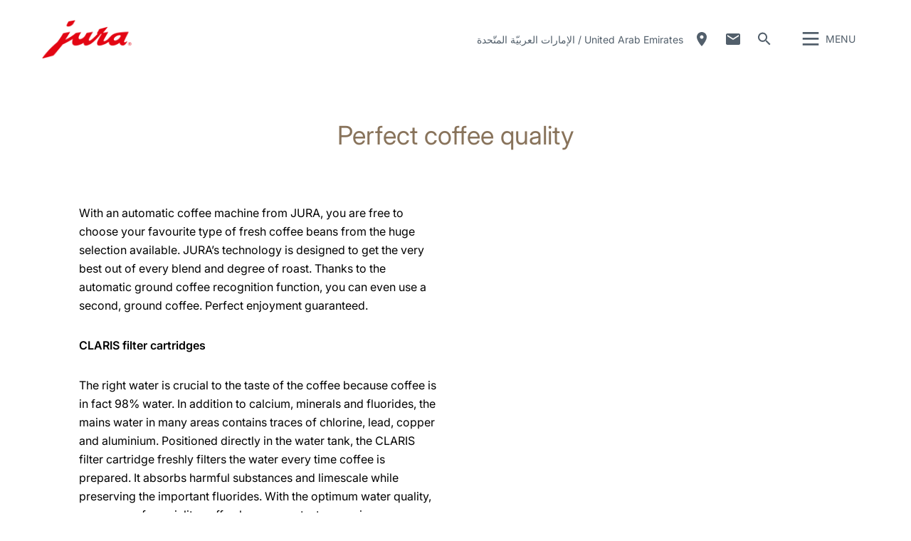

--- FILE ---
content_type: text/html; charset=utf-8
request_url: https://uae.jura.com/en/purchasing-advice/why-jura/perfect-coffee-quality
body_size: 149738
content:

<!--[if IE]><![endif]-->
<!doctype html>
<!--[if lte IE 7]>            <html lang="en" class="no-js ie lte-ie8 lte-ie7" prefix="og: http://ogp.me/ns#"><![endif]-->
<!--[if IE 8]>                <html lang="en" class="no-js ie lte-ie8 ie8" prefix="og: http://ogp.me/ns#">    <![endif]-->
<!--[if IE 9]>                <html lang="en" class="no-js ie ie9" prefix="og: http://ogp.me/ns#">            <![endif]-->
<!--[if (gt IE 9)|!(IE)]><!-->
<html lang="en" class="no-js" prefix="og: http://ogp.me/ns#">
<!--<![endif]-->
<head>
    <meta http-equiv="X-UA-Compatible" content="IE=edge">
    

<script>window.dataLayer = window.dataLayer || [];</script>
<!-- Google Tag Manager -->
<script>(function(w,d,s,l,i){w[l]=w[l]||[];w[l].push({'gtm.start':
new Date().getTime(),event:'gtm.js'});var f=d.getElementsByTagName(s)[0],
j=d.createElement(s),dl=l!='dataLayer'?'&l='+l:'';j.async=true;j.src=
'https://www.googletagmanager.com/gtm.js?id='+i+dl;f.parentNode.insertBefore(j,f);
})(window,document,'script','dataLayer','GTM-T6H4HSM');</script>
<!-- End Google Tag Manager -->
    <title id="titTitle">JURA: Perfect coffee quality - United Arab Emirates</title>
    <meta charset="utf-8">
    <meta name="viewport" content="width=device-width, initial-scale=1">
    <meta property="og:site_name" content="United Arab Emirates" />
    <meta id="ctl01_metDescription" name="description" content="JURA: Perfect coffee quality"></meta>

<meta id="ctl01_metAuthor" name="author" content="JURA Elektroapparate AG"></meta>
<meta id="ctl01_metRobots" name="robots" content="index, follow"></meta>




<link rel="shortcut icon" href="/favicon.ico" type="image/x-icon" />

<link rel="apple-touch-icon" href="/apple-touch-icon.png" />
<link rel="apple-touch-icon" sizes="57x57" href="/apple-touch-icon-57x57.png" />
<link rel="apple-touch-icon" sizes="72x72" href="/apple-touch-icon-72x72.png" />
<link rel="apple-touch-icon" sizes="114x114" href="/apple-touch-icon-114x114.png" />
<link rel="apple-touch-icon" sizes="144x144" href="/apple-touch-icon-144x144.png" />
<link rel="apple-touch-icon" sizes="57x57" href="/apple-touch-icon-60x60.png" />
<link rel="apple-touch-icon" sizes="72x72" href="/apple-touch-icon-120x120.png" />
<link rel="apple-touch-icon" sizes="114x114" href="/apple-touch-icon-76x76.png" />
<link rel="apple-touch-icon" sizes="144x144" href="/apple-touch-icon-152x152.png" />

<meta name="msapplication-TileColor" content="#ffffff" />
<meta name="msapplication-square70x70logo" content="smalltile.png" />
<meta name="msapplication-square150x150logo" content="mediumtile.png" />
<meta name="msapplication-wide310x150logo" content="widetile.png" />
<meta name="msapplication-square310x310logo" content="largetile.png" />


    <meta id="ctl02_ogTitle" property="og:title" content="JURA: Perfect coffee quality - United Arab Emirates"></meta>
<meta id="ctl02_ogType" property="og:type" content="website"></meta>
<meta id="ctl02_ogUrl" property="og:url" content="https://uae.jura.com/en/purchasing-advice/why-jura/perfect-coffee-quality"></meta>
<meta id="ctl02_ogImage" property="og:image" content="https://uae.jura.com/-/media/global/images/why-jura/perfect_coffee_quality.jpg?mw=305&amp;hash=9BFBE68B1A75DB2BEA213EB3A91A7AA9"></meta>


<meta id="ctl02_ogDescription" property="og:description" content="JURA: Perfect coffee quality"></meta>

    <script>
        document.documentElement.className = document.documentElement.className.replace(/(^|\s)no-js(\s|$)/, '$1js$2');

        if (('ontouchstart' in window) || window.DocumentTouch && document instanceof DocumentTouch) {
            document.documentElement.className += ' touch';
        }
    </script>
    <link rel="stylesheet" href="/assets/css/main.min.css?v=63905110283">

    <link rel="preload" href="/assets/fonts/fonts.min.css" as="style" />
    <link type="text/css" rel="stylesheet" href="/assets/fonts/fonts.min.css">

    <script src="/assets/js/head.min.js?v=63905110283"></script>

    <script>
        window.dataLayer = window.dataLayer || [];
        var dataLayerEntry = {"jura":{"ip_address":"8859c9652c2b9cfd4f7cc2e4acf630ae9bcffadc26dc15cfffe4856d1aaa0340","country_code":"ae","login_state":"0","site_language":"en","page_category":"Einkaufsberater","page_subcategory":""}};dataLayer.push(dataLayerEntry);
    </script>

    <script type="application/ld+json">
    {
      "@context" : "https://schema.org",
      "@type" : "WebSite",
      "name" : "United Arab Emirates",
      "url" : "https://uae.jura.com/"
    }
    </script>
    

    
    

</head>

<body data-svgsprites-options='["/assets/media/svg/base.svg"]' >

    <form method="post" action="/en/purchasing-advice/why-jura/perfect-coffee-quality" id="frmMain">
<div class="aspNetHidden">
<input type="hidden" name="__VIEWSTATE" id="__VIEWSTATE" value="SvwQPsknM/JFjEnulenp4mq0xeXxExypEDzS6MP++f9AcLWEwDSEiQl/XeQASFkmAwWuQED79JZN8Tdr/WqfIZWphnpplrQ2nCi6p56YFsB3EXL3qhF8dFCZrKjitJ4iegLvqB4au5j/Hj9EC+w0oMQLqr8aiWmeWpUlFpEFFJAv0C9DiGZNHNO4iLTjueN12atli+ZYxH3XDOhhKmoHGE8SutyNDRNElaFWKv/MegEtPNG5Twni3SaygMDHnkeLq1MJ3op+BhFv7ZR+l2DeXl0lcu07oX2COxXkwhEvjoiGMFZP0aTt4tuDJ7hRaNRaQP4sFe2QOF9vBNH2EtblLIUqvm6ldVAyEeH62SHKom2CGSwNTtYDEkqr6VvV5GtB6/yGIwQUdhbRYMfiECtHvYPYuQIG9liH8G60GTtxLSuc0GBhhR+dWHdqeJIyA/[base64]/fCzQ1IzRNYwJsX3KMtTNsPyD5OSWBuRAT5KhitXvowjQJ5kxsORa2nm1V4Wno/bWb3ev/3Nf8r1utiuwVrvvKYYaVigwN6e5f6amtqowTyr28S4zXqYLxRMJBFoiBDYGTBak84iFd4RhVJg9u1aMQRV5BSxvHT+7Bl0BLjHnbFaSSxiHG0dBQO56jtcKYuRGzeJ+fYsTt5wBJ0f5Oh4dhOo2NB20d5yeuq15XAPC0YFWWCsiuL9yTEXOSWpMVwH5M9o/k8QJiUi5fNGVGOikWHI2QhqWgTocd3qVNORQApOEGJw76H/ZnXCy2uHObv2Vt7DNrYMOOsgJ/WsPT/5LQA8LIMLjA8pC6uFSmE9RW5YDHZBG/zRMl5gq/Qk1F3S6KnA3Kqaot/pTnNs8ubPvr5riJv4JO2IsKi+D2F06G2rpmLcFiLV4WTQEN2sG4nAPV1rtmlLt33j0lNwoX1JpP7fuW+qf0AXrbUlDJqO7D+dNV+rep28LI8llMRvXUs+zvbi4I70Amt++jrwVlYmXV7NoZ33YkDYwFbg740s52fL5F/T77wXGFVPEOsG4PzesT2Kgu+6YF3vP216riTk+nM7anRv5bGnmMRZ8Vq4HYT/3eLbzvd4sYAs4GAqT0u67rFlYobx2fHr5DG3dS+263kfE83qVjMJl7HHNSkSGL8F64qbC1ZstCtJcvmBW1Ccd2Wu2lVpzKWcgvtlch1/Addc0O3ARlls5N2FCcyz2ONkELIGOaZxeIsFH/AyteDAOETnKoaXCLMceAx6SuS41iLFCxv/wgfbtL4nHiWGUkN+d8TbESZwlUcmoTGt/nPcxTWAriz3jA+QJQNEWR0aKoAFA7BKnZC2C1K7Vhh4oGVSlZaK29Ztd/LXEbgaUeWXwQBTeiNIy4lYSq0pRKRd6b90OkjNaQoEDzj3F55tkxnPllX5nyXxXPSmnuXBcVNrfr9wZRGPrtW+G/G+tLcEW9h0TjAntUAdhkRodiIqdSqvMztghT0/ofIIPU0hr2Gm2laFIjV6unAfD3lkun/WQxYBHl2JVOpYDzevMO9LHq8SsLOp1eOm541JELL4s1PmVpJi6q8DeLjysXkSGyo1Njve1o9wraOHHFbovItld46hkIVZ/jIumbuzMdlAj0UEQ9S4jfCCkZNSXyUKkFKSjVY7niOgKQPjymT0dR7Si7UlNu5uJyP2GOMO02GM8uKMQ3Yg+4QoySPz/Un8meTWExpQzcZS4YsAsGdCKiJHw/VnFcQw1ubMYvYw1eTpu6VXmNNBuW+eTpwVtrQ76s0UO8GkmXYGa+dzwEwsAo03tvamn5Tf+3mPYLJEsg67Lo50f975jEWC2NF3WGqRISKlmxUbrXLWCTdlBUUTzDQimlfSMUDJbmX5qDeODOaO55Gz/sLIX8vg60db5Sr23NcZQzois1cPTCYq4lqjeu94wsrPkVde8D0iK/WkLs7vYfVQEzBG0UeWZnnJ6z31KV86Jyk3/gSL4owA5Hj3Af2sULsnSo0w56D8vp1idDjBISzKdyV62r+eGxDZFQHyxe/zVc0GeZ8AgaU8a3DL7eTZDQ/LQyheExyM/mVQHuvNwdhU+LJK+orNXTMrflXgfPay1/fJH8HhY8YpCA+FGKzj9fm4t3Q6iTLRUml4QLzlEnYbW1ytOPvdNEUdVYwGwDa0OmrbdQWP1SN2bsjNajqGId1YhT4OguqCyau4x/hQsnCHWobkdwRfmyCpqMRaVXlyqD/rgjyDzogvnccThU3xy2fj7g0V6o2fKEO/44ZxfShpCZh+bD/xKopxvr1O42SZJqchbbw/CwvOxyFv08kbNZ/fo9kAY+1ZbKR3GzxPqO9rsPqpB8nD+ab68tb2zprnyrV2ciitPsc6ByxGvg6Cl+hEpKzaNqOr818UxDASEdKe1sqpazc9Wq82ZP4KV368nyKWD9X4XEF/5SaLSZCRtRR5/mBkHpm6zs9frWrpVTM7xf1/Ul0L8k+igXRUiqmE5KjZpUiLJvfBowhWfnQbTulUV9RwslTO1xYqZwodVOD0cxfzw9xzfNLD3x9g1YneBj8IUfJ44Qb8jDwpPjiHM40VkeVCo87LaNGUdo00f5NyCpMzpilxKNH0ZMcCrnOmNYvVP+BZ0WcZ/A1/IwckKo7MSu/h8JZ7BLCsxZ6CIDCY0xbFmfmPz3WwCopOtitQ6NJ9WMN80CSK1GMH0JvQM2RugdmdH01pmKGCvZD8+tfcf3eiWYVafphrMTDkCXPrSZBe9Hwp3I4BAqJivKsNMzc1k8VZ7q1SmO9jF/6gP/YQGuJZPwQWYlkAbUi5Eo07t1dX8X0I/Dbv/rr9/kChjY8Rp0Rrrtjz9t77leeGQ2m52x+zGyO5BmwRGI2cAX1fCRcI59l9W3Kd2fQlfarjSN7e/t0BlG0gvoFV55u7ngOk7hZzjEnPwKSAZCu8LFIF0NdsuBSimV1FkCNNeZo5+CYDc8siCFbMkHHmL7Qi2ipg9D9osfZ4RrtZyBDuCaz6Wzpz2nLG5493G75GpoXFdbpdelzWp4pw/1px/+U7E8a4uXmhG59PumQRC/V7PGH5B7keIMTkqcZg02fVbKXTs50S2R2FH6boLVyjWvKchX5TGRs1mNfrcUzBuI2N8Wfp4Mwjfu+5pJ/6ZRkyIL1RH3N4C6sU2jMmpGAIOs8C7av93oSZmr7c7SmWshI/gyIq6eTZ+YBb4w510sFSMXvJaC/SxI/aA8l5Zhg9tMmJKEfS+YLi8oj3mwzUZdudR8xSpD9GIUectB/xBiaEFuHPXciTPTaVNnAMytBakt4tKUmh4IAeeMx4ne2NgrNocePVohlPTt10WKEfpKTnLvDVsDlo8jA17O82N/pyAACDspSLI+7HXykdJGu0wMUx9u4/ABNI/1SW0wlh2ax4GBVjh8t0hReJYfxfqoYKNCkaBmJPJxdgVQ0tXL0esfe1d9ZDdSFLSiY0HDSw7PS2l7DI9L6s0OsL+N+JSXFlxeQEo/SEz1w5sXFcxHeMcGgb3E10WcbZ62m/BnzwL/WP2hECJq1+RQIo73vyETrgx73ZXq/2k7H7bqmLFf0hSFK1b+bcHRqwvc1idPcrFAEOJKBnNk6KOKh1Uc4bJEE8P5Ho5jO9FntHcXJkOahdGc27muAAYqSUjLAjzVrA13dlcwyl6OtYwljKCneREKiWQsqoPnPW24joCOPVfnsyRqVlHbrXBO99h9l46Fq3ZXxoL3EsBIg/[base64]/FmHAMr8WHf4Cg7oVCrsj02bw/I1JVjaDXh2aU4jysAOnqFU+qREtKO6a2802fkPY0umkXVY1qP644iMCzHHGYHTGJiEzlvrJCPvzfI+k7LUtxD87HqiicQNR68UeOFc/f62S1Zg9DWUNMOLV6dzp8Avg7d/lJYlgGRTs+lu6Bc5/aMGHPA7juHgUzspaVGdzdUhOVhqrVPdqaU0epYgxIX6XBJ5LXYuUGXahqt8DijQckhQ0BvuRhZV9WTVfi0LT8fOHLNLCg9gkaI5OFU4JfqsWIGd4+GjEYxLOBP14VWL5pk6vQtJ/mOhfUAaDOz8Tngkgkb7D3/vnBfXz4Kqit2EX7t6OTJo2BpuTqm6TkvY//CJlspUwn6RlxETA5+4skAwX3uCDoofvKB0p02f1lPsam0deKxxV0JiW8rjDD+6H9j5W0to4JqXscjYd2qeIGcNPXCWMunLZZwKwj3GmqE4mwelPTrjnqk78j1tbzjrw2cZw2oUhD7SC9+1sLrj+g45P50plY59EsSZBIWXetOjZxDfQ/hwQ13ITAWppAj2wvhhA4lAWLI/PKdWSrs+jU4Crg0fRTVbTdwRuW/ZWJPdy8dasMmN8AU13zL44SVaYQRmpYZA4HjvpWkbpLSB+Ln0vHLluSh3lcdP0rv1/omyXIZzLClALIZs2m44ec0FPQ6vy158JojvOd4Js9ArRErISHB/+/glS16E6NGlaaP3CKNkzo8PEmKJIKLlOflRZtbPUpOeRDFgDZpvGwwrlt3oc+gkA6sdkHMYF9fOprg/3cBOCoYGYAAD7s9zjeO3pbvKMT2Tv6V2MnYtruztu5JEHK4InaVR5whxW/BfMlrTIqHtP1XWni8tU5tzaiauZrCEpcZYZ9+VirI/o+bx4u/P4RDywm9qqD23cyinPk6BI50oQwXIO6ePxMmR/ytfTwzQJK4rsRERnzt4YCSIM35Rfahr4wIkUA22UZUMSQ7aSW+ZwkXbUuLBfIpdns/YZBXDTjLfzH4rZjHuv+1VaLiXLcLjXM8ImN1YWJeTqzKB1/QbQWb1h9BhEINzcyNlT2sbP35lZdHFd9K3nzIklWsnt4uIyaQT3Qon91W9LDdDtAcyRvEwuIfTgTQFQqOvJHuJ3DA6Da7vrAkZXTUAbaTfu1a4cP6BS3XW/vmR/vqJy6ru2ilywT+/X8mLOf0GUgafLV1IcQ+qBwb5ucZdIL7+eroeZ58cZllS6v4r0CGePnIcOuImARcje/pHZFm4p+MT+5e1SQ91X2Chig06WwwK1dw/5fJJQDT259x7hTW6jDGU6UxsdqjFBsAaMUtgB9/jqIncW360EedKQYIwLpBJI1VaZyS8Hd7dsV9UanQnDfHPceW0jJ2N1pnPwuAIlPgEf3gpha+wz1yeR4DWbDljUEaVH40tey7ituC9do3LvkNvyf24nJJhF36VRpFSlFnZu1nOQhjcMdwVM8U8st6Fb4UVZDpfBKu9hKfNA7Vy3J0k6/s5pPEcd7WDJ5kgAvxHfFFyInduxOkUvuxxy6j0QY00/avs0tPqPhO9RZCBrnwi03tzmavuNlOFjReN+QfPl2V9CFevF/u80fFGnlYX1rChoybSNNVmsrb9An/ru1K3ZpPwfcyox8OSp8WffU7qjiWEAmbL2VrRzSMAtWeHyn2915t885Rya51IZTOWh0hk9ZHY99J/BLpZDseOpzfWRqq5ftM9xqLK4A+b0x0RVaj1E55546G+1hrOJoGh8y9+2WVGDeiqfyXj+T9KoqydvqRpe9m75zs/8VpjDE1Orje0nGywohVohTAd+IB6LDgoCT5ekRQ20o92EAuQKXwwf5DROOpMzZAHKNBrL4EViJACYwUObkTaieqI7T1+1pe28JXk8Vy+Ws6NuiLRtv9+2FVAFd8cBZF8xg1tEWsR+fLVZbI/kTb5xiTa7Hb7dWIm2a9B0JUMcQgs3yFq5P8J3WmktiSG0cTjxgYI3KkNfH7xcq3uqE6wtI5c/JruMmXjlF3TX8hZH3HmOpZeJzjDbdScyVOMq1u6vyx0oGmcy1N0pvj4WA/s7hL2tyjDbtpZim6tfDqQIDkhEpz9geayGK9rNHQx0rMGEcKtCrnwmVN6Y4e9F+49OP+Rc03NtJJTI0ivgdvD2AagsQh2/G8iDRMc6cjNaV/8CPWdLyS8ulnzLhoHL1i9FkoJURNQi6a9YjUD47Od5wHzYSUq4+eWKNYlW45eMMNVvCzwJBi4qg7FqFPe2xCq3YlY3l9k1I1UsX8rSs6X83D5H/nrDc8OoteYPxJhZ2Rbufg4R+treL7kGNkICchMVDo9HxCGkbK+JPKhNb/7b7++2bNifWoyJZdsocp80aOyZ5yH/e8WqWQM9LEZHjbmohtJDUZONghT1WZsGZFb/CzepP716c8rAmdfP0fr1xT4C52Jb3HHL6IeFbD/SQe5d4G4QBNH4BICDb+2gIa0lKJFTgEawLhPRWX18kTahOMbM4kTrc3B5kmBCYP88UdLr9qMcPo9k/69Za+TS2LgCQKYQ19D8kpZBSeHXpBHsgJwF2lOMYINImNXYfEoXtBBTZ879gcqInsSbmnDN4ojS9Gof1RcCoE6lLrvpnLPMGEvUXI5fx+XxP/oDlvu/LwkV2odjnnBQAVsFjX/qdQcgz2DB4fOyeXyM3VcQpyomPOPW8gxjmLOax4eBOfUpQbIpKUyXYH5mJk0Eet30VS8Hu8KSAnYq1s18a9bM4xXrRwJS42VmPi/J1Nm8Fxks/RO8XqoscRZPXJD8OE/VcYMQn3+y+yX0FEwABdTg/ZpGMGW/M+JHFAJLcNCRK1zssl3YC4C09i2ft77AioxKJlcq0gYCH5+7KJW4LMW/[base64]/pEZtYN/bgg4zU3an/GJkfg3+6duoLfaJMmuhT2sTMgzcGFcvYZBqtQx5Nv5aUKpMXympFVaxOC1OVYUsdtquBbHvKOG7Gi7grbwsqhXL3zW8VRVoZsBL336rAT2YpptZi1dr4Ge6j0xv9tBAKV0zfI1+cAR/N2ey2Hkmz+hsnOfrPK1YCx4pTYFscN3UPmqkD5VlEYljcFcfOeAz/hMA5uo3Rbn+my9PMRDhlhiaa7Cd7GN1qTX1lQdmgCmmJzQVajIEvTQENvGEvX+w45PP+OjYA1tJ2nUxT884yWFal6n3i7vWfYC5VmWT6yUiMqIDI1hohKixFPMxFwGyzs3o4jIIggxRxMOPSWGBTz0i5w1WOedG8AaxgSLRaSpCMSLF/toDDxB5OKG2kgoH4EJndUYbfbBs0Q+e4xqJ6C7NvmoSJqcYZISOf7WsR/AKzk1MKtGdXErKbo6OnRC2eSbf+jlPl5LFc4sJQBdfwjBDF00jO+tmRmqNEWgAYUnCetd3tcaRxHKm85Gl0iVUnXxo6wm/nnkOKHku/oYiKvEDsVJSPo2qu13KnYdITx1Ewezp5AI8nFy9SrPdRo/VGb9dk+jh40dVMzSi4o35xSKgnVVPR/LvuTUYS5ikX3qGSGB0pyJZnzzB25G/eRz55XuFnXtTa9kzW9F+RZzuw2tD0RzjrYr8dJpsPRK7ZBXl4RT5DEFSL1eKaF2G1CYcsN++HdV9LEA5Wgcb0npT882ed4FZTN2T7adRGDk2qHjZtDHx2EIqcKTvkwo/fRjsz2b6anPguPCpqLJcy7b/+TPbBP22Kga+w3sVFN7qb94gOXUDu0OqvhubKQrjF9/K1ATTsqUEaQ6ncaXat6I6uUkT2QHb+f4QGKbxImq82qGO16OW2wd5itj8M9M+dRXi6O/Kv2uX2SkUey2xfvxMioxuskf4P03dPA/9hknTVqLi2UFxFW4i/wSSD/D9oPsYIhVWTx4RyxIDH/KUx572zuiIShlplYli1E98hmmNnpQRA6zhsfXn8mXPIJLbeU1cMhFmZwivegFxM4U1LnfWDIG6jG806/q9Xc7z3y8iEFhiMgH7sBXOU+Jf9QyLHO0wzVE6pKPU21wQh1l9sWnIf/un8CDtIt3ez8SFNLqqMVGi2evLiQJODvHxdAgNyBsaabeuFFEB0gJlIZ5M7vGvL2rmJxj0H8Chft0GMvNjJdnQE4jpb43hDmsI/C/bNiBNl+lywKscDt0IkkIR2B87raweX1QR8OcsbAUDZnSeEPI7Bat90OHpUFhTUqjKt8i/R+fXNM58JSxQDG/KcaJJFSfARVmDuxJUGKGMl6F/+tLlIb1MWeXbMheHwoF84BAXCdIEnRmvvo1bBULBZXURe47iuzhVIuiTkgf3YwCsfwWhpNvS19NNyRWXI2facl7szBhuL20UO+MMXfGGlQ6onc+31VszrNaENI3vjsoEsYOYhgEtk25J3KKduxT1Z6rZgWsUp23I3k5BEDA+W3mh6jhTRvEJKVcu4TR8e9Y/Vl+b5NK+JSdsr6x3gQSjj+bb99PwS9sl7NqPuDoRBPRHB3QCuKPZCT0ekwQKvEypb4jW+w7vvqvtX15ZKVOuQjO3+QWn/Y3v/OPJjxHF5wiS70FL7cPsj/[base64]//NeC6Ou9AzuzKqRVkQCTarlEx/6HvXRjDsczOrXAWTD29tnCnt5hf2C4QKPfRy3ATRq2PKf/FD72PBJXnd+YDmwI5UtUgxULuEYw1Kg4yi/U++ESGV+xceJ9JLP56qI287Hy35/aP1YISb23zSR4xFFBJ9ddPVcDvQKSjtoKiIHyLto6ZOc0nYNbylySbptXifJyG/PAA/kz1k83cR0734Y3Z7UNRYVpI3AIG7wzzXBQzgP39rmR335LzWTdPuytRbuxIYI1Nq7bC3Yv49YWRof+sxJ4iG8qeLoeVLV5e3OmwcTVSz/dIUZGY1IDmcHf8CywVJk+3lG/fsVbGK2eekqfdTdRJcuYlogpHVsDtEek88AxAnoFEItoJyiwq1WVgAMD/eDNpSvmS7fwOYhM24Pm/[base64]/0b09rAcD8tkMSr2IRSgKZVHuyWSrCUzj5wAfBOyBj3JcF9q3LE40SmYy+V6gennQSBhDNLghtb9NXlsWoS/wNJ+V0/FblCHLk/L0YDKdOwthNsTyudD+2JWwV40v3gZqukyERj34E/evzCmwXU4jAtUi+ViOZUj/VM4TxNcJM4hFdkPR5CXhfXDRTGnujClXSyDSkDUhb0KT5WSIp1cHgfDE7la1Zp8kEkmwRhsWEwELr5aZwlywt1JNS+VBiVb9twbee+ea9rtMRatxEGvv3Vr2e3/HcnS94Irv0dx0DZpBlCYCrpGyqViklWgcqZZcoXJr2DttA7wrYndgAoUonI4To9WbvdKKhj2k/5bXVD6efnhaNC7ymxiQLOcwB70QRvLg8Kp5BuQlqEaa70O8ZVc7aroztPAoXMMYDI2I6k8+haGvNwAcYFB06T7vcexFld/OprOYbQR5Z6P89/d0ufjJv79jOy6OSSursUAW3L/Xa2SidINYs/bmI0IOkOTcKC6x/KAn+LRBn4xyOyu8Wg+x4HM+gz17VKMAxdukyyAI/nQxI8vpXHDbYhrbOObQ7h25m48db+yY+bjV/qZFIEtQ1NuxVwMec/ROoeJo8QcgZIsVMJAL0AeV/sAfRYk6IYa8Zw2u9wJL/[base64]/1IMThzgxq+tKqSai0/NyvUaIPDWAjTJI61H73nWucRIkmjZxn2FihCmV71PXI+lg+BakjdzI/sFj0NE8wxXIeIiUeE6ErBTuFe6K+oQ9XheUOBXG5TmhsqoqQ2AqHUqbm5Eay1PltN09DC4gAbZzAcH9Nj48sBUXO+i4IYBtMJKMSyTQ+000nL5/1VyCmow4mYSoRCIusO/Qv0+yXbM5d5Bz89FqbhmRpmbEPShGiM94IBO/WMZMpSbkOD7UDbjEBuYHplSXwv/XlgctSp0wHZJL3cr79JYAd13alQE8ChbO3SJC95JMy9H2/MYxztSYa9rZ7em756482QrygYtoL/zBwYVNISujdZYpRDS+0pbTT2SPZEJlOWwW75OPVGbXuaMDg1WHp7wDs1JyvzDUfCT+/aezUejwoglnHLq2PjvZb+ZOCbwRupEaqpkF9xPPHq0ysVxo+ondS9QcgQucjQ4vGv/XOXZIYPYoboPveuOAPUaTGTcjz7AejJL7m5V6wV6m5KyCdtKhvh+hUYO3b5CiJo66KDx0gyh0wKKz9chwkWmCIuZcUkl1+a/yL09Pj6w5Eycq257k8gBvx/fFs3gcowvqRUDy8bmV9QPztFaS7fblu3NkQNm+C2RjXmuDaQvEQZustbTSMyNOXoVPnbSqPY1Iyv6Ar/[base64]/Lb9VXolFXF5i5CwBLrT7JLBERZkPSTcX+bjuigI85NuZbvXEuFtnKilBQ3wa3k3+BiO0n+M8Plh2UUSXreg4hoZgG5BhiE8CMxgWasp8SMk6nJcK15cyf4KC8pitXuVahf7++TapeTX3cYI7VI57DrsdX33kqFhZrIK/EgPcJ9SPizk+BIibxs9o0cfvuUGuiB+GOtjY9g==" />
</div>

<div class="aspNetHidden">

	<input type="hidden" name="__VIEWSTATEGENERATOR" id="__VIEWSTATEGENERATOR" value="5143E20A" />
	<input type="hidden" name="__EVENTVALIDATION" id="__EVENTVALIDATION" value="vle1OF/zWIdZKr0cskLy5B6t6rbEw4D7S/6y7oUdROfr7SkFr99AQAz/x4lpe5Rp4sod/7HZDPMs6Fe1EqHyDsrLJaR309jAz2jROkiy4tUiB/9dk7xro9mAubJOSQ0gwB1eGhCeDfjnxocdPwXAT69gPeA=" />
</div>
        
        <div class="role-assistive" id="top-of-site-pixel-anchor">
            <a href="#access-content">
                Skip to content</a>
            <a href="#access-search">
                Skip to search</a>
        </div>

        <div class="page-wrapper">

            

<div class="page-header" role="banner">
    <div class="header-inner">
        <a id="ctl05_hplLogo" title="Home" class="logo" href="/en/"><img src="/-/media/global/images/logo/logo.png?h=118&amp;iar=0&amp;w=276&amp;hash=FF5732051D718D4C9471A7B583481FBD" alt="Logo" width="276" height="118" /></a>
        

        <div id="ctl05_divNavMetaNavigation" class="navs mod_metanavigation" data-init="metanavigation" data-metanavigation-options="{&quot;juraworld&quot;:false}">
            <h3 class="role-assistive">
                Change country
            </h3>

            

<div class="item countries" data-init="expandable">
    <a class="mod_link var_icon trigger" data-init="lightbox" data-lightbox-options='{"fullscreen": true}' data-lightbox-options='{"width": "100%", "height": "100%", "autoSize": false}'
        role="button" tabindex="0" href="#countrieslist">
        الإمارات العربيّة المتّحدة / United Arab Emirates
    </a>

    
            <div class="content" id="countrieslist">
                <a class="logo" href="/">
                    <img src="/-/media/global/images/logo/logo.png?h=118&amp;iar=0&amp;w=276&amp;hash=FF5732051D718D4C9471A7B583481FBD" alt="Logo" width="276" height="118" />
                </a>
                <h1 class="countries_title">JURA in your Region</h1>
                <div class="inner nav nav-country">
                    <ul data-init="diagonalmenu" data-metanavigation="countries" data-diagonalmenu-options='{"delay":500,"domSelectors":{"item":"&gt;li" },"stateClasses":{"hovered":"state-inpath"}}'>
        
            <li id="ctl05_ctl00_repContinents_liContinent_0">
                <span id="ctl05_ctl00_repContinents_lblContinent_0" class="continent" data-metanavigation="continent" role="button" tabindex="0">Europe</span>
                

                <div id="ctl05_ctl00_repContinents_pnlCountries_0" class="countries">
	
                    <ul class="multicolumn">
                        
                                <li id="ctl05_ctl00_repContinents_repCountries_0_liCountry_0">
                                    
                                    <a id="ctl05_ctl00_repContinents_repCountries_0_hplCountry_0" title="België" data-metanavigation="country" href="https://be.jura.com/en/">België</a>
                                </li>
                            
                                <li id="ctl05_ctl00_repContinents_repCountries_0_liCountry_1">
                                    
                                    <a id="ctl05_ctl00_repContinents_repCountries_0_hplCountry_1" title="Bulgaria" data-metanavigation="country" href="https://bg.jura.com/en/">Bulgaria</a>
                                </li>
                            
                                
                            
                                <li id="ctl05_ctl00_repContinents_repCountries_0_liCountry_3">
                                    
                                    <a id="ctl05_ctl00_repContinents_repCountries_0_hplCountry_3" title="Croatia" data-metanavigation="country" href="https://hr.jura.com/en/">Croatia</a>
                                </li>
                            
                                <li id="ctl05_ctl00_repContinents_repCountries_0_liCountry_4">
                                    
                                    <a id="ctl05_ctl00_repContinents_repCountries_0_hplCountry_4" title="Cyprus" data-metanavigation="country" href="https://gr.jura.com/en/">Cyprus</a>
                                </li>
                            
                                <li id="ctl05_ctl00_repContinents_repCountries_0_liCountry_5">
                                    
                                    <a id="ctl05_ctl00_repContinents_repCountries_0_hplCountry_5" title="Česká republika" data-metanavigation="country" href="https://cz.jura.com/en/">Česká republika</a>
                                </li>
                            
                                <li id="ctl05_ctl00_repContinents_repCountries_0_liCountry_6">
                                    
                                    <a id="ctl05_ctl00_repContinents_repCountries_0_hplCountry_6" title="Danmark" data-metanavigation="country" href="https://dk.jura.com/da/">Danmark</a>
                                </li>
                            
                                <li id="ctl05_ctl00_repContinents_repCountries_0_liCountry_7">
                                    
                                    <a id="ctl05_ctl00_repContinents_repCountries_0_hplCountry_7" title="Deutschland" data-metanavigation="country" href="https://de.jura.com/de/">Deutschland</a>
                                </li>
                            
                                <li id="ctl05_ctl00_repContinents_repCountries_0_liCountry_8">
                                    
                                    <a id="ctl05_ctl00_repContinents_repCountries_0_hplCountry_8" title="Deutschland Gastro" data-metanavigation="country" href="https://www.juragastroworld.de/de/">Deutschland Gastro</a>
                                </li>
                            
                                <li id="ctl05_ctl00_repContinents_repCountries_0_liCountry_9">
                                    
                                    <a id="ctl05_ctl00_repContinents_repCountries_0_hplCountry_9" title="Eesti" data-metanavigation="country" href="https://ee.jura.com/et/">Eesti</a>
                                </li>
                            
                                <li id="ctl05_ctl00_repContinents_repCountries_0_liCountry_10">
                                    
                                    <a id="ctl05_ctl00_repContinents_repCountries_0_hplCountry_10" title="España" data-metanavigation="country" href="https://es.jura.com/en/">España</a>
                                </li>
                            
                                <li id="ctl05_ctl00_repContinents_repCountries_0_liCountry_11">
                                    
                                    <a id="ctl05_ctl00_repContinents_repCountries_0_hplCountry_11" title="France" data-metanavigation="country" href="https://fr.jura.com/fr/">France</a>
                                </li>
                            
                                <li id="ctl05_ctl00_repContinents_repCountries_0_liCountry_12">
                                    
                                    <a id="ctl05_ctl00_repContinents_repCountries_0_hplCountry_12" title="Greece" data-metanavigation="country" href="https://gr.jura.com/en/">Greece</a>
                                </li>
                            
                                <li id="ctl05_ctl00_repContinents_repCountries_0_liCountry_13">
                                    
                                    <a id="ctl05_ctl00_repContinents_repCountries_0_hplCountry_13" title="Hungary" data-metanavigation="country" href="https://hu.jura.com/en/">Hungary</a>
                                </li>
                            
                                <li id="ctl05_ctl00_repContinents_repCountries_0_liCountry_14">
                                    
                                    <a id="ctl05_ctl00_repContinents_repCountries_0_hplCountry_14" title="Îsland" data-metanavigation="country" href="https://is.jura.com/en/">Îsland</a>
                                </li>
                            
                                <li id="ctl05_ctl00_repContinents_repCountries_0_liCountry_15">
                                    
                                    <a id="ctl05_ctl00_repContinents_repCountries_0_hplCountry_15" title="Ireland" data-metanavigation="country" href="https://ie.jura.com/en/">Ireland</a>
                                </li>
                            
                                <li id="ctl05_ctl00_repContinents_repCountries_0_liCountry_16">
                                    
                                    <a id="ctl05_ctl00_repContinents_repCountries_0_hplCountry_16" title="ישראל / Israel" data-metanavigation="country" href="https://www.jura.co.il/" target="_blank">ישראל / Israel</a>
                                </li>
                            
                                <li id="ctl05_ctl00_repContinents_repCountries_0_liCountry_17">
                                    
                                    <a id="ctl05_ctl00_repContinents_repCountries_0_hplCountry_17" title="Italia" data-metanavigation="country" href="https://it.jura.com/it/">Italia</a>
                                </li>
                            
                                <li id="ctl05_ctl00_repContinents_repCountries_0_liCountry_18">
                                    
                                    <a id="ctl05_ctl00_repContinents_repCountries_0_hplCountry_18" title="Latvija" data-metanavigation="country" href="https://lv.jura.com/lv/">Latvija</a>
                                </li>
                            
                                <li id="ctl05_ctl00_repContinents_repCountries_0_liCountry_19">
                                    
                                    <a id="ctl05_ctl00_repContinents_repCountries_0_hplCountry_19" title="Lietuva" data-metanavigation="country" href="https://lt.jura.com/lt/">Lietuva</a>
                                </li>
                            
                                <li id="ctl05_ctl00_repContinents_repCountries_0_liCountry_20">
                                    
                                    <a id="ctl05_ctl00_repContinents_repCountries_0_hplCountry_20" title="Luxembourg" data-metanavigation="country" href="https://lu.jura.com/en/">Luxembourg</a>
                                </li>
                            
                                <li id="ctl05_ctl00_repContinents_repCountries_0_liCountry_21">
                                    
                                    <a id="ctl05_ctl00_repContinents_repCountries_0_hplCountry_21" title="Nederland" data-metanavigation="country" href="https://nl.jura.com/nl/">Nederland</a>
                                </li>
                            
                                <li id="ctl05_ctl00_repContinents_repCountries_0_liCountry_22">
                                    
                                    <a id="ctl05_ctl00_repContinents_repCountries_0_hplCountry_22" title="Norge" data-metanavigation="country" href="https://no.jura.com/nn/">Norge</a>
                                </li>
                            
                                <li id="ctl05_ctl00_repContinents_repCountries_0_liCountry_23">
                                    
                                    <a id="ctl05_ctl00_repContinents_repCountries_0_hplCountry_23" title="Österreich" data-metanavigation="country" href="https://at.jura.com/de/">Österreich</a>
                                </li>
                            
                                <li id="ctl05_ctl00_repContinents_repCountries_0_liCountry_24">
                                    
                                    <a id="ctl05_ctl00_repContinents_repCountries_0_hplCountry_24" title="Polska" data-metanavigation="country" href="https://pl.jura.com/pl/">Polska</a>
                                </li>
                            
                                <li id="ctl05_ctl00_repContinents_repCountries_0_liCountry_25">
                                    
                                    <a id="ctl05_ctl00_repContinents_repCountries_0_hplCountry_25" title="Portugal" data-metanavigation="country" href="https://pt.jura.com/en/">Portugal</a>
                                </li>
                            
                                <li id="ctl05_ctl00_repContinents_repCountries_0_liCountry_26">
                                    
                                    <a id="ctl05_ctl00_repContinents_repCountries_0_hplCountry_26" title="Россия / Russia" data-metanavigation="country" href="https://ru.jura.com/ru/">Россия / Russia</a>
                                </li>
                            
                                <li id="ctl05_ctl00_repContinents_repCountries_0_liCountry_27">
                                    
                                    <a id="ctl05_ctl00_repContinents_repCountries_0_hplCountry_27" title="Romania" data-metanavigation="country" href="https://ro.jura.com/en/">Romania</a>
                                </li>
                            
                                <li id="ctl05_ctl00_repContinents_repCountries_0_liCountry_28">
                                    
                                    <a id="ctl05_ctl00_repContinents_repCountries_0_hplCountry_28" title="Switzerland" data-metanavigation="country" href="https://ch.jura.com/de/">Switzerland</a>
                                </li>
                            
                                <li id="ctl05_ctl00_repContinents_repCountries_0_liCountry_29">
                                    
                                    <a id="ctl05_ctl00_repContinents_repCountries_0_hplCountry_29" title="Slovenija" data-metanavigation="country" href="https://sl.jura.com/en/">Slovenija</a>
                                </li>
                            
                                <li id="ctl05_ctl00_repContinents_repCountries_0_liCountry_30">
                                    
                                    <a id="ctl05_ctl00_repContinents_repCountries_0_hplCountry_30" title="Slovensko" data-metanavigation="country" href="https://sk.jura.com/sk/">Slovensko</a>
                                </li>
                            
                                <li id="ctl05_ctl00_repContinents_repCountries_0_liCountry_31">
                                    
                                    <a id="ctl05_ctl00_repContinents_repCountries_0_hplCountry_31" title="Suomi" data-metanavigation="country" href="https://fi.jura.com/fi/">Suomi</a>
                                </li>
                            
                                <li id="ctl05_ctl00_repContinents_repCountries_0_liCountry_32">
                                    
                                    <a id="ctl05_ctl00_repContinents_repCountries_0_hplCountry_32" title="Sverige" data-metanavigation="country" href="https://se.jura.com/sv/">Sverige</a>
                                </li>
                            
                                <li id="ctl05_ctl00_repContinents_repCountries_0_liCountry_33">
                                    
                                    <a id="ctl05_ctl00_repContinents_repCountries_0_hplCountry_33" title="Türkiye" data-metanavigation="country" href="https://tr.jura.com/en/">Türkiye</a>
                                </li>
                            
                                <li id="ctl05_ctl00_repContinents_repCountries_0_liCountry_34">
                                    
                                    <a id="ctl05_ctl00_repContinents_repCountries_0_hplCountry_34" title="United Kingdom" data-metanavigation="country" href="https://uk.jura.com/en/">United Kingdom</a>
                                </li>
                            
                                <li id="ctl05_ctl00_repContinents_repCountries_0_liCountry_35">
                                    
                                    <a id="ctl05_ctl00_repContinents_repCountries_0_hplCountry_35" title="Україна / Ukraine" data-metanavigation="country" href="https://ua.jura.com/uk/">Україна / Ukraine</a>
                                </li>
                            
                    </ul>
                
</div>
            </li>
        
            <li id="ctl05_ctl00_repContinents_liContinent_1">
                <span id="ctl05_ctl00_repContinents_lblContinent_1" class="continent" data-metanavigation="continent" role="button" tabindex="0">America</span>
                

                <div id="ctl05_ctl00_repContinents_pnlCountries_1" class="countries">
	
                    <ul class="multicolumn">
                        
                                <li id="ctl05_ctl00_repContinents_repCountries_1_liCountry_0">
                                    
                                    <a id="ctl05_ctl00_repContinents_repCountries_1_hplCountry_0" title="Brasil" data-metanavigation="country" href="https://br-pro.jura.com/pt/">Brasil</a>
                                </li>
                            
                                
                            
                                <li id="ctl05_ctl00_repContinents_repCountries_1_liCountry_2">
                                    
                                    <a id="ctl05_ctl00_repContinents_repCountries_1_hplCountry_2" title="Canada" data-metanavigation="country" href="https://ca.jura.com/en/">Canada</a>
                                </li>
                            
                                <li id="ctl05_ctl00_repContinents_repCountries_1_liCountry_3">
                                    
                                    <a id="ctl05_ctl00_repContinents_repCountries_1_hplCountry_3" title="Colombia" data-metanavigation="country" href="https://co.jura.com/en/" target="_blank">Colombia</a>
                                </li>
                            
                                <li id="ctl05_ctl00_repContinents_repCountries_1_liCountry_4">
                                    
                                    <a id="ctl05_ctl00_repContinents_repCountries_1_hplCountry_4" title="Costa Rica" data-metanavigation="country" href="https://cr.jura.com/en/">Costa Rica</a>
                                </li>
                            
                                <li id="ctl05_ctl00_repContinents_repCountries_1_liCountry_5">
                                    
                                    <a id="ctl05_ctl00_repContinents_repCountries_1_hplCountry_5" title="Guatemala" data-metanavigation="country" href="https://gt.jura.com/en/" target="_blank">Guatemala</a>
                                </li>
                            
                                <li id="ctl05_ctl00_repContinents_repCountries_1_liCountry_6">
                                    
                                    <a id="ctl05_ctl00_repContinents_repCountries_1_hplCountry_6" title="México" data-metanavigation="country" href="https://mx.jura.com/en/">México</a>
                                </li>
                            
                                <li id="ctl05_ctl00_repContinents_repCountries_1_liCountry_7">
                                    
                                    <a id="ctl05_ctl00_repContinents_repCountries_1_hplCountry_7" title="Panamá" data-metanavigation="country" href="https://pa.jura.com/en/">Panamá</a>
                                </li>
                            
                                <li id="ctl05_ctl00_repContinents_repCountries_1_liCountry_8">
                                    
                                    <a id="ctl05_ctl00_repContinents_repCountries_1_hplCountry_8" title="Perú" data-metanavigation="country" href="https://pe.jura.com/es/">Perú</a>
                                </li>
                            
                                
                            
                                <li id="ctl05_ctl00_repContinents_repCountries_1_liCountry_10">
                                    
                                    <a id="ctl05_ctl00_repContinents_repCountries_1_hplCountry_10" title="USA" data-metanavigation="country" href="https://us.jura.com/en/">USA</a>
                                </li>
                            
                                <li id="ctl05_ctl00_repContinents_repCountries_1_liCountry_11">
                                    
                                    <a id="ctl05_ctl00_repContinents_repCountries_1_hplCountry_11" title="Venezuela" data-metanavigation="country" href="https://ve.jura.com/en/" target="_blank">Venezuela</a>
                                </li>
                            
                    </ul>
                
</div>
            </li>
        
            <li id="ctl05_ctl00_repContinents_liContinent_2">
                <span id="ctl05_ctl00_repContinents_lblContinent_2" class="continent" data-metanavigation="continent" role="button" tabindex="0">Asia</span>
                

                <div id="ctl05_ctl00_repContinents_pnlCountries_2" class="countries">
	
                    <ul class="multicolumn">
                        
                                <li id="ctl05_ctl00_repContinents_repCountries_2_liCountry_0">
                                    
                                    <a id="ctl05_ctl00_repContinents_repCountries_2_hplCountry_0" title="Brunei" data-metanavigation="country" href="https://sg.jura.com/en/">Brunei</a>
                                </li>
                            
                                <li id="ctl05_ctl00_repContinents_repCountries_2_liCountry_1">
                                    
                                    <a id="ctl05_ctl00_repContinents_repCountries_2_hplCountry_1" title="Cambodia" data-metanavigation="country" href="https://sg.jura.com/en/">Cambodia</a>
                                </li>
                            
                                <li id="ctl05_ctl00_repContinents_repCountries_2_liCountry_2">
                                    
                                    <a id="ctl05_ctl00_repContinents_repCountries_2_hplCountry_2" title="中国 / China" data-metanavigation="country" href="https://jura.cn/zh">中国 / China</a>
                                </li>
                            
                                <li id="ctl05_ctl00_repContinents_repCountries_2_liCountry_3">
                                    
                                    <a id="ctl05_ctl00_repContinents_repCountries_2_hplCountry_3" title="中国 / China PRO" data-metanavigation="country" href="https://cn-pro.jura.com/en/">中国 / China PRO</a>
                                </li>
                            
                                <li id="ctl05_ctl00_repContinents_repCountries_2_liCountry_4">
                                    
                                    <a id="ctl05_ctl00_repContinents_repCountries_2_hplCountry_4" title="Hong Kong" data-metanavigation="country" href="https://hk.jura.com/en/">Hong Kong</a>
                                </li>
                            
                                <li id="ctl05_ctl00_repContinents_repCountries_2_liCountry_5">
                                    
                                    <a id="ctl05_ctl00_repContinents_repCountries_2_hplCountry_5" title="Indonesia" data-metanavigation="country" href="https://id.jura.com/en/">Indonesia</a>
                                </li>
                            
                                <li id="ctl05_ctl00_repContinents_repCountries_2_liCountry_6">
                                    
                                    <a id="ctl05_ctl00_repContinents_repCountries_2_hplCountry_6" title="日本 / Japan" data-metanavigation="country" href="https://jp.jura.com/en/">日本 / Japan</a>
                                </li>
                            
                                <li id="ctl05_ctl00_repContinents_repCountries_2_liCountry_7">
                                    
                                    <a id="ctl05_ctl00_repContinents_repCountries_2_hplCountry_7" title="Қазақстан" data-metanavigation="country" href="https://kz.jura.com/ru/">Қазақстан</a>
                                </li>
                            
                                <li id="ctl05_ctl00_repContinents_repCountries_2_liCountry_8">
                                    
                                    <a id="ctl05_ctl00_repContinents_repCountries_2_hplCountry_8" title="澳門 / Macau" data-metanavigation="country" href="https://hk.jura.com/en/">澳門 / Macau</a>
                                </li>
                            
                                <li id="ctl05_ctl00_repContinents_repCountries_2_liCountry_9">
                                    
                                    <a id="ctl05_ctl00_repContinents_repCountries_2_hplCountry_9" title="Malaysia" data-metanavigation="country" href="https://my.jura.com/en/">Malaysia</a>
                                </li>
                            
                                <li id="ctl05_ctl00_repContinents_repCountries_2_liCountry_10">
                                    
                                    <a id="ctl05_ctl00_repContinents_repCountries_2_hplCountry_10" title="Philippines" data-metanavigation="country" href="https://sg.jura.com/en/">Philippines</a>
                                </li>
                            
                                <li id="ctl05_ctl00_repContinents_repCountries_2_liCountry_11">
                                    
                                    <a id="ctl05_ctl00_repContinents_repCountries_2_hplCountry_11" title="Singapore" data-metanavigation="country" href="https://sg.jura.com/en/">Singapore</a>
                                </li>
                            
                                <li id="ctl05_ctl00_repContinents_repCountries_2_liCountry_12">
                                    
                                    <a id="ctl05_ctl00_repContinents_repCountries_2_hplCountry_12" title="대한민국 / South Korea" data-metanavigation="country" href="https://kr.jura.com/en/">대한민국 / South Korea</a>
                                </li>
                            
                                <li id="ctl05_ctl00_repContinents_repCountries_2_liCountry_13">
                                    
                                    <a id="ctl05_ctl00_repContinents_repCountries_2_hplCountry_13" title="台湾 / Taiwan" data-metanavigation="country" href="https://tw.jura.com/en/">台湾 / Taiwan</a>
                                </li>
                            
                                <li id="ctl05_ctl00_repContinents_repCountries_2_liCountry_14">
                                    
                                    <a id="ctl05_ctl00_repContinents_repCountries_2_hplCountry_14" title="ประเทศไทย / Thailand" data-metanavigation="country" href="https://th.jura.com/en/">ประเทศไทย / Thailand</a>
                                </li>
                            
                                <li id="ctl05_ctl00_repContinents_repCountries_2_liCountry_15">
                                    
                                    <a id="ctl05_ctl00_repContinents_repCountries_2_hplCountry_15" title="Việt Nam / Vietnam" data-metanavigation="country" href="https://vn.jura.com/en/">Việt Nam / Vietnam</a>
                                </li>
                            
                    </ul>
                
</div>
            </li>
        
            <li id="ctl05_ctl00_repContinents_liContinent_3" class="state-inpath">
                <span id="ctl05_ctl00_repContinents_lblContinent_3" class="continent" data-metanavigation="continent" role="button" tabindex="0">Africa / Middle East</span>
                

                <div id="ctl05_ctl00_repContinents_pnlCountries_3" class="countries">
	
                    <ul class="multicolumn">
                        
                                <li id="ctl05_ctl00_repContinents_repCountries_3_liCountry_0">
                                    
                                    <a id="ctl05_ctl00_repContinents_repCountries_3_hplCountry_0" title="‏البحرين‏ / Bahrain" data-metanavigation="country" href="https://bh.jura.com/en/">‏البحرين‏ / Bahrain</a>
                                </li>
                            
                                <li id="ctl05_ctl00_repContinents_repCountries_3_liCountry_1">
                                    
                                    <a id="ctl05_ctl00_repContinents_repCountries_3_hplCountry_1" title="ישראל / Israel" data-metanavigation="country" href="http://www.jura.co.il/">ישראל / Israel</a>
                                </li>
                            
                                <li id="ctl05_ctl00_repContinents_repCountries_3_liCountry_2">
                                    
                                    <a id="ctl05_ctl00_repContinents_repCountries_3_hplCountry_2" title="Kuwait" data-metanavigation="country" href="https://kw.jura.com/en/">Kuwait</a>
                                </li>
                            
                                <li id="ctl05_ctl00_repContinents_repCountries_3_liCountry_3">
                                    
                                    <a id="ctl05_ctl00_repContinents_repCountries_3_hplCountry_3" title="قطر / Qatar" data-metanavigation="country" href="https://qa.jura.com/en/">قطر / Qatar</a>
                                </li>
                            
                                <li id="ctl05_ctl00_repContinents_repCountries_3_liCountry_4">
                                    
                                    <a id="ctl05_ctl00_repContinents_repCountries_3_hplCountry_4" title="South Africa" data-metanavigation="country" href="https://za.jura.com/en/">South Africa</a>
                                </li>
                            
                                <li id="ctl05_ctl00_repContinents_repCountries_3_liCountry_5">
                                    
                                    <a id="ctl05_ctl00_repContinents_repCountries_3_hplCountry_5" title="المملكة المغربية / Maroc" data-metanavigation="country" href="https://ma.jura.com/fr/">المملكة المغربية / Maroc</a>
                                </li>
                            
                                <li id="ctl05_ctl00_repContinents_repCountries_3_liCountry_6">
                                    
                                    <a id="ctl05_ctl00_repContinents_repCountries_3_hplCountry_6" title="سلطنة عمان / Oman" data-metanavigation="country" href="https://om.jura.com/en/" target="|Custom">سلطنة عمان / Oman</a>
                                </li>
                            
                                <li id="ctl05_ctl00_repContinents_repCountries_3_liCountry_7" class="state-active">
                                    <span id="ctl05_ctl00_repContinents_repCountries_3_lblCountry_7" data-metanavigation="country">الإمارات العربيّة المتّحدة / United Arab Emirates</span>
                                    
                                </li>
                            
                                <li id="ctl05_ctl00_repContinents_repCountries_3_liCountry_8">
                                    
                                    <a id="ctl05_ctl00_repContinents_repCountries_3_hplCountry_8" title="المملكة العربية السعودية‎ / Saudi Arabia" data-metanavigation="country" href="https://sa.jura.com/en/">المملكة العربية السعودية‎ / Saudi Arabia</a>
                                </li>
                            
                    </ul>
                
</div>
            </li>
        
            <li id="ctl05_ctl00_repContinents_liContinent_4">
                <span id="ctl05_ctl00_repContinents_lblContinent_4" class="continent" data-metanavigation="continent" role="button" tabindex="0">Australia / Oceania</span>
                

                <div id="ctl05_ctl00_repContinents_pnlCountries_4" class="countries">
	
                    <ul class="multicolumn">
                        
                                <li id="ctl05_ctl00_repContinents_repCountries_4_liCountry_0">
                                    
                                    <a id="ctl05_ctl00_repContinents_repCountries_4_hplCountry_0" title="Australia" data-metanavigation="country" href="https://au.jura.com/en/">Australia</a>
                                </li>
                            
                                <li id="ctl05_ctl00_repContinents_repCountries_4_liCountry_1">
                                    
                                    <a id="ctl05_ctl00_repContinents_repCountries_4_hplCountry_1" title="New Zealand" data-metanavigation="country" href="https://nz.jura.com/en/">New Zealand</a>
                                </li>
                            
                    </ul>
                
</div>
            </li>
        
            <li id="ctl05_ctl00_repContinents_liContinent_5" class="state-noentry">
                
                <a id="ctl05_ctl00_repContinents_hplContinent_5" class="continent" data-metanavigation="continent" href="https://www.jura.com/en/?noredirect=true">International</a>

                
            </li>
        
            </ul>
                </div>
            </div>
        

</div>


            <h3 class="role-assistive">
                Change language
            </h3>

            


            <h3 class="role-assistive">
                Meta navigation
            </h3>

            <div class="item nav nav-meta">
                
        
        <ul id="ctl05_navHeadernav_lsvNavigation_hgcMainUl">
            
        <li id="ctl05_navHeadernav_lsvNavigation_hgcActualListEntry_0" data-metanavigation="dealer-search-item">
            
            <a id="ctl05_navHeadernav_lsvNavigation_hplNavigationLink_0" title="Dealer Locator" class=" mod_link var_icon_only  ic_place" title="Dealer Locator" href="/en/purchasing-advice/dealerlocator">Dealer Locator</a>
            
            
            
            
            
        </li>
    
        <li id="ctl05_navHeadernav_lsvNavigation_hgcActualListEntry_1" data-metanavigation="contact-item">
            
            <a id="ctl05_navHeadernav_lsvNavigation_hplNavigationLink_1" title="Contact" class=" mod_link var_icon_only  ic_email" title="Contact" href="/en/support/hotline-and-customer-service">Contact</a>
            
            
            
            
            
        </li>
    
        </ul>
    

            </div>

            <!-- Search block -->
            <div class="item search">
                <a id="ctl05_hplSearch" title="Search" class="mod_link var_icon_only ic_search" href="/en/pages/search"></a>
            </div>
            <asp:Panel class="item search block-expandable variant-dropdown state-hidden" data-init="expandable" data-expandable-options='{"autoFocus":"[data-search=\"input\"]"}'>
                <a class="mod_link var_icon_only ic_search" data-expandable="trigger" href="#"></a>
                <div class="content" data-expandable="content">
                    <div class="inner" data-metanavigation="search">
                        <div class="mod_search block-search" id="access-search" data-init="search">

                            <div class="search_field">
                                <input name="ctl05$txtSearch" type="text" id="ctl05_txtSearch" data-search="input" placeholder="New search" />
                                <input type="hidden" name="ctl05$txtSearchUrl" id="ctl05_txtSearchUrl" value="/en/pages/search" />
                                <a href="#" class="clear" data-search="clear">
                                    <svg class="mod_svgsprite_icon var_ic_close" focusable="false">
                                        <use xlink:href="#ic_close" />
                                    </svg>
                                </a>
                                <div class="mod_button var_icon_only var_search ic_search">
                                    <input type="submit" name="ctl05$btnSearch" value="" id="ctl05_btnSearch" class="mod_button var_icon_only" data-init="button" />
                                </div>
                            </div>
                        </div>
                    </div>
                </div>
            </asp:Panel>
            <!-- /Search block -->

            

            <!-- Hamburger menu block -->
            <div class="mod_navburger" data-init="navburger">
                <a class="burger" href="#" data-navburger="trigger">
                    <div class="burger-icon">
                        <svg class="mod_svgsprite_icon var_ic_menu" focusable="false">
                            <use xmlns:xlink="http://www.w3.org/1999/xlink" xlink:href="#ic_menu"></use>
                        </svg>
                        <svg class="mod_svgsprite_icon var_ic_close" focusable="false">
                            <use xmlns:xlink="http://www.w3.org/1999/xlink" xlink:href="#ic_close"></use>
                        </svg>
                    </div>
                    <span>MENU</span>
                </a>
                <div class="burger_overlay" data-navburger="overlay"></div>
                <div class="burger_dropdown" data-navburger="dropdown">
                    <div class="nav nav-main" id="access-mainnav">
                        
        
        <ul id="ctl05_navMainnav_lsvNavigation_hgcMainUl" data-multilevelnav="menu" class="mod_multilevelnav_menu dl-subview" data-metanavigation="nav">
            
        <li id="ctl05_navMainnav_lsvNavigation_hgcActualListEntry_0" data-multilevelnav="wrapper">
            
            <a id="ctl05_navMainnav_lsvNavigation_hplNavigationLink_0" title="Home Products" class=" " title="Home Products" href="#" data-multilevelnav="item"><span>Home Products</span></a>
            
            
            
            
        <div id="ctl05_navMainnav_lsvNavigation_ctl00_0_lsvNavigation_0_panSubmenuWrapperOuter_0" class="mod_multilevelnav_submenu_wrapper-outer">
	
            <div id="ctl05_navMainnav_lsvNavigation_ctl00_0_lsvNavigation_0_panSubmenuWrapper_0" class="mod_multilevelnav_submenu_wrapper">
		
                <div id="ctl05_navMainnav_lsvNavigation_ctl00_0_lsvNavigation_0_panSubmenuWrapperInner_0" class="mod_multilevelnav_submenu_wrapper-inner">
			
                <ul id="ctl05_navMainnav_lsvNavigation_ctl00_0_lsvNavigation_0_hgcMainUl_0" data-multilevelnav="submenu" data-init="equalheight" data-equalheight-options="{&#39;desktopOnly&#39;: true}" class=" mod_multilevelnav_submenu"><li class="mod_multilevelnav_back" data-multilevelnav="back"><a href="#">Navigate back</a></li><li class="var_heading"><a class="mod_multilevelnav_custom_link" href="/en/homeproducts">Home Products</a></li>
            
        <li id="ctl05_navMainnav_lsvNavigation_ctl00_0_lsvNavigation_0_hgcActualListEntry_0" data-multilevelnav="wrapper">
            
            <a id="ctl05_navMainnav_lsvNavigation_ctl00_0_lsvNavigation_0_hplNavigationLink_0" title="Automatic Coffee Machines" class=" " title="Automatic Coffee Machines" data-equalheight="item" href="/en/homeproducts/machines"><span>Automatic Coffee Machines</span><div id="ctl05_navMainnav_lsvNavigation_ctl00_0_lsvNavigation_0_panNavigationImgWrapper_0" class="mod_multilevelnav_img-wrapper">
				

                <picture>
                    <source media="(max-width: 1023px)" srcset="[data-uri]" sizes="100%">
                    <img id="ctl05_navMainnav_lsvNavigation_ctl00_0_lsvNavigation_0_imgNavigation_0" draggable="false" height="300" src="/-/media/global/images/home-products/navigation-menue-overview-hh/nav_menue_overview_machines_hh.jpg?h=300&amp;hash=C23A2ACEB5A9C4A51B352633E5559653" />
                </picture>


            
			</div></a>
            
            
            
            
            
        </li>
    
        <li id="ctl05_navMainnav_lsvNavigation_ctl00_0_lsvNavigation_0_hgcActualListEntry_1" data-multilevelnav="wrapper">
            
            <a id="ctl05_navMainnav_lsvNavigation_ctl00_0_lsvNavigation_0_hplNavigationLink_1" title="Accessories" class=" " title="Accessories" data-equalheight="item" href="/en/homeproducts/accessories"><span>Accessories</span><div id="ctl05_navMainnav_lsvNavigation_ctl00_0_lsvNavigation_0_panNavigationImgWrapper_1" class="mod_multilevelnav_img-wrapper">
				

                <picture>
                    <source media="(max-width: 1023px)" srcset="[data-uri]" sizes="100%">
                    <img id="ctl05_navMainnav_lsvNavigation_ctl00_0_lsvNavigation_0_imgNavigation_1" draggable="false" height="300" src="/-/media/global/images/home-products/navigation-menue-overview-hh/nav_menue_overview_accessories_hh.jpg?h=300&amp;hash=77096A580BAD739E09A1FAA215F100E8" />
                </picture>


            
			</div></a>
            
            
            
            
            
        </li>
    
        <li id="ctl05_navMainnav_lsvNavigation_ctl00_0_lsvNavigation_0_hgcActualListEntry_2" data-multilevelnav="wrapper">
            
            <a id="ctl05_navMainnav_lsvNavigation_ctl00_0_lsvNavigation_0_hplNavigationLink_2" title="Maintenance Products" class=" " title="Maintenance Products" data-equalheight="item" href="/en/homeproducts/maintenance-products"><span>Maintenance Products</span><div id="ctl05_navMainnav_lsvNavigation_ctl00_0_lsvNavigation_0_panNavigationImgWrapper_2" class="mod_multilevelnav_img-wrapper">
				

                <picture>
                    <source media="(max-width: 1023px)" srcset="[data-uri]" sizes="100%">
                    <img id="ctl05_navMainnav_lsvNavigation_ctl00_0_lsvNavigation_0_imgNavigation_2" draggable="false" height="300" src="/-/media/global/images/home-products/navigation-menue-overview-hh/nav_menue_overview_maintenance_hh.jpg?h=300&amp;hash=20075399BEF1BE5934F2A13A0D20F2F6" />
                </picture>


            
			</div></a>
            
            
            
            
            
        </li>
    
        <li id="ctl05_navMainnav_lsvNavigation_ctl00_0_lsvNavigation_0_hgcActualListEntry_3" data-multilevelnav="wrapper">
            
            <a id="ctl05_navMainnav_lsvNavigation_ctl00_0_lsvNavigation_0_hplNavigationLink_3" title="Tableware collection" class=" " title="Tableware collection" data-equalheight="item" href="/en/homeproducts/tableware-collection"><span>Tableware collection</span><div id="ctl05_navMainnav_lsvNavigation_ctl00_0_lsvNavigation_0_panNavigationImgWrapper_3" class="mod_multilevelnav_img-wrapper">
				

                <picture>
                    <source media="(max-width: 1023px)" srcset="[data-uri]" sizes="100%">
                    <img id="ctl05_navMainnav_lsvNavigation_ctl00_0_lsvNavigation_0_imgNavigation_3" draggable="false" height="300" src="/-/media/global/images/home-products/navigation-menue-overview-hh/nav_menue_overview_tableware_hh.jpg?h=300&amp;hash=C642B1610841D987433D5CE264567933" alt="Cups and Spoons" />
                </picture>


            
			</div></a>
            
            
            
            
            
        </li>
    
        </ul>
		</div>
            
	</div>
        
</div>
        
    

            
        </li>
    
        <li id="ctl05_navMainnav_lsvNavigation_hgcActualListEntry_1" data-multilevelnav="wrapper">
            
            <a id="ctl05_navMainnav_lsvNavigation_hplNavigationLink_1" title="Professional Products" class=" " title="Professional Products" href="#" data-multilevelnav="item"><span>Professional Products</span></a>
            
            
            
            
        <div id="ctl05_navMainnav_lsvNavigation_ctl00_1_lsvNavigation_1_panSubmenuWrapperOuter_1" class="mod_multilevelnav_submenu_wrapper-outer">
	
            <div id="ctl05_navMainnav_lsvNavigation_ctl00_1_lsvNavigation_1_panSubmenuWrapper_1" class="mod_multilevelnav_submenu_wrapper">
		
                <div id="ctl05_navMainnav_lsvNavigation_ctl00_1_lsvNavigation_1_panSubmenuWrapperInner_1" class="mod_multilevelnav_submenu_wrapper-inner">
			
                <ul id="ctl05_navMainnav_lsvNavigation_ctl00_1_lsvNavigation_1_hgcMainUl_1" data-multilevelnav="submenu" data-init="equalheight" data-equalheight-options="{&#39;desktopOnly&#39;: true}" class=" mod_multilevelnav_submenu"><li class="mod_multilevelnav_back" data-multilevelnav="back"><a href="#">Navigate back</a></li><li class="var_heading"><a class="mod_multilevelnav_custom_link" href="/en/professional">Professional Products</a></li>
            
        <li id="ctl05_navMainnav_lsvNavigation_ctl00_1_lsvNavigation_1_hgcActualListEntry_0" data-multilevelnav="wrapper">
            
            <a id="ctl05_navMainnav_lsvNavigation_ctl00_1_lsvNavigation_1_hplNavigationLink_0" title="Quality coffee solutions for the workplace" class=" " title="Quality coffee solutions for the workplace" data-equalheight="item" href="/en/professional/coffee-solutions-for-the-workplace"><span>Quality coffee solutions for the workplace</span><div id="ctl05_navMainnav_lsvNavigation_ctl00_1_lsvNavigation_1_panNavigationImgWrapper_0" class="mod_multilevelnav_img-wrapper">
				

                <picture>
                    <source media="(max-width: 1023px)" srcset="[data-uri]" sizes="100%">
                    <img id="ctl05_navMainnav_lsvNavigation_ctl00_1_lsvNavigation_1_imgNavigation_0" draggable="false" height="300" src="/-/media/global/images/professional-products/overview/prof_menu_picture_gigax8-schwarz.jpg?h=300&amp;hash=00E17AE8A98C2A708201411AC8F9E337" />
                </picture>


            
			</div></a>
            
            
            
            
            
        </li>
    
        <li id="ctl05_navMainnav_lsvNavigation_ctl00_1_lsvNavigation_1_hgcActualListEntry_1" data-multilevelnav="wrapper">
            
            <a id="ctl05_navMainnav_lsvNavigation_ctl00_1_lsvNavigation_1_hplNavigationLink_1" title="Automatic Coffee Machines" class=" " title="Automatic Coffee Machines" data-equalheight="item" href="/en/professional/machines"><span>Automatic Coffee Machines</span><div id="ctl05_navMainnav_lsvNavigation_ctl00_1_lsvNavigation_1_panNavigationImgWrapper_1" class="mod_multilevelnav_img-wrapper">
				

                <picture>
                    <source media="(max-width: 1023px)" srcset="[data-uri]" sizes="100%">
                    <img id="ctl05_navMainnav_lsvNavigation_ctl00_1_lsvNavigation_1_imgNavigation_1" draggable="false" height="300" src="/-/media/global/images/professional-products/navigation-menue-overview-prof/nav_menue_overview_machines_prof.jpg?h=300&amp;hash=6D0424B9209FDF56A667AF94323A332B" />
                </picture>


            
			</div></a>
            
            
            
            
            
        </li>
    
        <li id="ctl05_navMainnav_lsvNavigation_ctl00_1_lsvNavigation_1_hgcActualListEntry_2" data-multilevelnav="wrapper">
            
            <a id="ctl05_navMainnav_lsvNavigation_ctl00_1_lsvNavigation_1_hplNavigationLink_2" title="Accessories" class=" " title="Accessories" data-equalheight="item" href="/en/professional/accessories"><span>Accessories</span><div id="ctl05_navMainnav_lsvNavigation_ctl00_1_lsvNavigation_1_panNavigationImgWrapper_2" class="mod_multilevelnav_img-wrapper">
				

                <picture>
                    <source media="(max-width: 1023px)" srcset="[data-uri]" sizes="100%">
                    <img id="ctl05_navMainnav_lsvNavigation_ctl00_1_lsvNavigation_1_imgNavigation_2" draggable="false" height="300" src="/-/media/global/images/professional-products/navigation-menue-overview-prof/nav_menue_overview_accessories_prof.jpg?h=300&amp;hash=DD73FC2E017FBB279141FE5A1E1C88AE" />
                </picture>


            
			</div></a>
            
            
            
            
            
        </li>
    
        <li id="ctl05_navMainnav_lsvNavigation_ctl00_1_lsvNavigation_1_hgcActualListEntry_3" data-multilevelnav="wrapper">
            
            <a id="ctl05_navMainnav_lsvNavigation_ctl00_1_lsvNavigation_1_hplNavigationLink_3" title="Maintenance Products" class=" " title="Maintenance Products" data-equalheight="item" href="/en/professional/maintenance-products"><span>Maintenance Products</span><div id="ctl05_navMainnav_lsvNavigation_ctl00_1_lsvNavigation_1_panNavigationImgWrapper_3" class="mod_multilevelnav_img-wrapper">
				

                <picture>
                    <source media="(max-width: 1023px)" srcset="[data-uri]" sizes="100%">
                    <img id="ctl05_navMainnav_lsvNavigation_ctl00_1_lsvNavigation_1_imgNavigation_3" draggable="false" height="300" src="/-/media/global/images/professional-products/navigation-menue-overview-prof/nav_menue_overview_maintenance_prof.jpg?h=300&amp;hash=B08228C5DE61F99084B367E8871E76EE" />
                </picture>


            
			</div></a>
            
            
            
            
            
        </li>
    
        <li id="ctl05_navMainnav_lsvNavigation_ctl00_1_lsvNavigation_1_hgcActualListEntry_4" data-multilevelnav="wrapper">
            
            <a id="ctl05_navMainnav_lsvNavigation_ctl00_1_lsvNavigation_1_hplNavigationLink_4" title="Tableware collection" class=" " title="Tableware collection" data-equalheight="item" href="/en/professional/tableware-collection"><span>Tableware collection</span><div id="ctl05_navMainnav_lsvNavigation_ctl00_1_lsvNavigation_1_panNavigationImgWrapper_4" class="mod_multilevelnav_img-wrapper">
				

                <picture>
                    <source media="(max-width: 1023px)" srcset="[data-uri]" sizes="100%">
                    <img id="ctl05_navMainnav_lsvNavigation_ctl00_1_lsvNavigation_1_imgNavigation_4" draggable="false" height="300" src="/-/media/global/images/home-products/navigation-menue-overview-hh/nav_menue_overview_tableware_hh.jpg?h=300&amp;hash=C642B1610841D987433D5CE264567933" alt="Cups and Spoons" />
                </picture>


            
			</div></a>
            
            
            
            
            
        </li>
    
        </ul>
		</div>
            
	</div>
        
</div>
        
    

            
        </li>
    
        <li id="ctl05_navMainnav_lsvNavigation_hgcActualListEntry_2" data-multilevelnav="wrapper" class="state-active dl-subview">
            
            <a id="ctl05_navMainnav_lsvNavigation_hplNavigationLink_2" title="Purchase advice" class=" state-active" title="Purchase advice" href="#" data-multilevelnav="item"><span>Purchase advice</span></a>
            
            
            
            
        <div id="ctl05_navMainnav_lsvNavigation_ctl00_2_lsvNavigation_2_panSubmenuWrapperOuter_2" class="mod_multilevelnav_submenu_wrapper-outer">
	
            <div id="ctl05_navMainnav_lsvNavigation_ctl00_2_lsvNavigation_2_panSubmenuWrapper_2" class="mod_multilevelnav_submenu_wrapper">
		
                <div id="ctl05_navMainnav_lsvNavigation_ctl00_2_lsvNavigation_2_panSubmenuWrapperInner_2" class="mod_multilevelnav_submenu_wrapper-inner">
			
                <ul id="ctl05_navMainnav_lsvNavigation_ctl00_2_lsvNavigation_2_hgcMainUl_2" data-multilevelnav="submenu" data-init="equalheight" data-equalheight-options="{&#39;desktopOnly&#39;: true}" class=" mod_multilevelnav_submenu"><li class="mod_multilevelnav_back" data-multilevelnav="back"><a href="#">Navigate back</a></li><li class="var_heading"><a class="mod_multilevelnav_custom_link" href="/en/purchasing-advice">Purchase advice</a></li>
            
        <li id="ctl05_navMainnav_lsvNavigation_ctl00_2_lsvNavigation_2_hgcActualListEntry_0" data-multilevelnav="wrapper" class="state-active dl-subviewopen">
            
            <a id="ctl05_navMainnav_lsvNavigation_ctl00_2_lsvNavigation_2_hplNavigationLink_0" title="Why JURA?" class=" state-active" title="Why JURA?" data-equalheight="item" data-multilevelnav="item" href="/en/purchasing-advice/why-jura"><span>Why JURA?</span><div id="ctl05_navMainnav_lsvNavigation_ctl00_2_lsvNavigation_2_panNavigationImgWrapper_0" class="mod_multilevelnav_img-wrapper">
				

                <picture>
                    <source media="(max-width: 1023px)" srcset="[data-uri]" sizes="100%">
                    <img id="ctl05_navMainnav_lsvNavigation_ctl00_2_lsvNavigation_2_imgNavigation_0" draggable="false" height="300" src="/-/media/global/images/support/nav_menue_overview_support_service/nav_menue_overview_einkaufsberatung/nav_menue_overview_why_jura.jpg?h=300&amp;hash=27B89EB8244D553CDEAAC57862DC1EB0" />
                </picture>


            
			</div></a>
            
            
            
            
        
        <ul id="ctl05_navMainnav_lsvNavigation_ctl00_2_lsvNavigation_2_ctl01_0_lsvNavigation_0_hgcMainUl_0" data-multilevelnav="submenu" class=" mod_multilevelnav_submenu"><li class="mod_multilevelnav_back" data-multilevelnav="back"><a href="#">Navigate back</a></li><li class="var_heading"><a class="mod_multilevelnav_custom_link" href="/en/purchasing-advice/why-jura">Why JURA?</a></li>
            
        <li id="ctl05_navMainnav_lsvNavigation_ctl00_2_lsvNavigation_2_ctl01_0_lsvNavigation_0_hgcActualListEntry_0">
            
            <a id="ctl05_navMainnav_lsvNavigation_ctl00_2_lsvNavigation_2_ctl01_0_lsvNavigation_0_hplNavigationLink_0" title="Why JURA?" class=" hide-mobile" title="Why JURA?" href="/en/purchasing-advice/why-jura"><span>Why JURA?</span></a>
            
            
            
            
            
        </li>
    
        <li id="ctl05_navMainnav_lsvNavigation_ctl00_2_lsvNavigation_2_ctl01_0_lsvNavigation_0_hgcActualListEntry_1" data-multilevelnav="wrapper">
            
            <a id="ctl05_navMainnav_lsvNavigation_ctl00_2_lsvNavigation_2_ctl01_0_lsvNavigation_0_hplNavigationLink_1" title="Fundamental Swiss values" class=" " title="Fundamental Swiss values" href="/en/purchasing-advice/why-jura/fundamental-swiss-values"><span>Fundamental Swiss values</span></a>
            
            
            
            
            
        </li>
    
        <li id="ctl05_navMainnav_lsvNavigation_ctl00_2_lsvNavigation_2_ctl01_0_lsvNavigation_0_hgcActualListEntry_2" data-multilevelnav="wrapper" class="state-active">
            
            <a id="ctl05_navMainnav_lsvNavigation_ctl00_2_lsvNavigation_2_ctl01_0_lsvNavigation_0_hplNavigationLink_2" title="Perfect coffee quality" class=" state-active" title="Perfect coffee quality" href="/en/purchasing-advice/why-jura/perfect-coffee-quality"><span>Perfect coffee quality</span></a>
            
            
            
            
            
        </li>
    
        <li id="ctl05_navMainnav_lsvNavigation_ctl00_2_lsvNavigation_2_ctl01_0_lsvNavigation_0_hgcActualListEntry_3" data-multilevelnav="wrapper">
            
            <a id="ctl05_navMainnav_lsvNavigation_ctl00_2_lsvNavigation_2_ctl01_0_lsvNavigation_0_hplNavigationLink_3" title="Intuitive operation" class=" " title="Intuitive operation" href="/en/purchasing-advice/why-jura/intuitive-operation"><span>Intuitive operation</span></a>
            
            
            
            
            
        </li>
    
        <li id="ctl05_navMainnav_lsvNavigation_ctl00_2_lsvNavigation_2_ctl01_0_lsvNavigation_0_hgcActualListEntry_4" data-multilevelnav="wrapper">
            
            <a id="ctl05_navMainnav_lsvNavigation_ctl00_2_lsvNavigation_2_ctl01_0_lsvNavigation_0_hplNavigationLink_4" title="Stunning design" class=" " title="Stunning design" href="/en/purchasing-advice/why-jura/stunning-design"><span>Stunning design</span></a>
            
            
            
            
            
        </li>
    
        <li id="ctl05_navMainnav_lsvNavigation_ctl00_2_lsvNavigation_2_ctl01_0_lsvNavigation_0_hgcActualListEntry_5" data-multilevelnav="wrapper">
            
            <a id="ctl05_navMainnav_lsvNavigation_ctl00_2_lsvNavigation_2_ctl01_0_lsvNavigation_0_hplNavigationLink_5" title="Easy maintenance" class=" " title="Easy maintenance" href="/en/purchasing-advice/why-jura/easy-maintenance"><span>Easy maintenance</span></a>
            
            
            
            
            
        </li>
    
        <li id="ctl05_navMainnav_lsvNavigation_ctl00_2_lsvNavigation_2_ctl01_0_lsvNavigation_0_hgcActualListEntry_6" data-multilevelnav="wrapper">
            
            <a id="ctl05_navMainnav_lsvNavigation_ctl00_2_lsvNavigation_2_ctl01_0_lsvNavigation_0_hplNavigationLink_6" title="Sustainability" class=" " title="Sustainability" href="/en/purchasing-advice/why-jura/sustainability"><span>Sustainability</span></a>
            
            
            
            
            
        </li>
    
        <li id="ctl05_navMainnav_lsvNavigation_ctl00_2_lsvNavigation_2_ctl01_0_lsvNavigation_0_hgcActualListEntry_7" data-multilevelnav="wrapper">
            
            <a id="ctl05_navMainnav_lsvNavigation_ctl00_2_lsvNavigation_2_ctl01_0_lsvNavigation_0_hplNavigationLink_7" title="Unique service" class=" " title="Unique service" href="/en/purchasing-advice/why-jura/unique-service"><span>Unique service</span></a>
            
            
            
            
            
        </li>
    
        </ul>
    

            
        </li>
    
        <li id="ctl05_navMainnav_lsvNavigation_ctl00_2_lsvNavigation_2_hgcActualListEntry_1" data-multilevelnav="wrapper">
            
            <a id="ctl05_navMainnav_lsvNavigation_ctl00_2_lsvNavigation_2_hplNavigationLink_1" title="Key Technologies" class=" " title="Key Technologies" data-equalheight="item" href="/en/purchasing-advice/key-technologies"><span>Key Technologies</span><div id="ctl05_navMainnav_lsvNavigation_ctl00_2_lsvNavigation_2_panNavigationImgWrapper_1" class="mod_multilevelnav_img-wrapper">
				

                <picture>
                    <source media="(max-width: 1023px)" srcset="[data-uri]" sizes="100%">
                    <img id="ctl05_navMainnav_lsvNavigation_ctl00_2_lsvNavigation_2_imgNavigation_1" draggable="false" height="300" src="/-/media/global/images/support/nav_menue_overview_support_service/nav_menue_overview_einkaufsberatung/nav_menue_overview_keytech.jpg?h=300&amp;hash=077D6E5C1659322A5B5BB21CCAE1E1DB" />
                </picture>


            
			</div></a>
            
            
            
            
            
        </li>
    
        <li id="ctl05_navMainnav_lsvNavigation_ctl00_2_lsvNavigation_2_hgcActualListEntry_2" data-multilevelnav="wrapper">
            
            <a id="ctl05_navMainnav_lsvNavigation_ctl00_2_lsvNavigation_2_hplNavigationLink_2" title="Dealer search " class=" " title="Dealer search " data-equalheight="item" href="/en/purchasing-advice/dealerlocator"><span>Dealer search </span><div id="ctl05_navMainnav_lsvNavigation_ctl00_2_lsvNavigation_2_panNavigationImgWrapper_2" class="mod_multilevelnav_img-wrapper">
				

                <picture>
                    <source media="(max-width: 1023px)" srcset="[data-uri]" sizes="100%">
                    <img id="ctl05_navMainnav_lsvNavigation_ctl00_2_lsvNavigation_2_imgNavigation_2" draggable="false" height="300" src="/-/media/united-arab-emirates/images/overview_uae_dealerlocator.jpg?h=300&amp;sc_lang=en&amp;la=en&amp;hash=089DD1DFF0FE143FC9BE12FA08A4B68E" />
                </picture>


            
			</div></a>
            
            
            
            
            
        </li>
    
        <li id="ctl05_navMainnav_lsvNavigation_ctl00_2_lsvNavigation_2_hgcActualListEntry_3" data-multilevelnav="wrapper">
            
            <a id="ctl05_navMainnav_lsvNavigation_ctl00_2_lsvNavigation_2_hplNavigationLink_3" title="Optimum maintenance" class=" " title="Optimum maintenance" data-equalheight="item" data-multilevelnav="item" href="/en/purchasing-advice/optimum-maintenance"><span>Optimum maintenance</span><div id="ctl05_navMainnav_lsvNavigation_ctl00_2_lsvNavigation_2_panNavigationImgWrapper_3" class="mod_multilevelnav_img-wrapper">
				

                <picture>
                    <source media="(max-width: 1023px)" srcset="[data-uri]" sizes="100%">
                    <img id="ctl05_navMainnav_lsvNavigation_ctl00_2_lsvNavigation_2_imgNavigation_3" draggable="false" height="300" src="/-/media/global/images/pflegeberatung/expertengespraech_1.jpg?h=300&amp;hash=6F77247F5D845F401AC276EF3502D8D4" />
                </picture>


            
			</div></a>
            
            
            
            
        
        <ul id="ctl05_navMainnav_lsvNavigation_ctl00_2_lsvNavigation_2_ctl01_3_lsvNavigation_3_hgcMainUl_3" data-multilevelnav="submenu" class=" mod_multilevelnav_submenu"><li class="mod_multilevelnav_back" data-multilevelnav="back"><a href="#">Navigate back</a></li><li class="var_heading"><a class="mod_multilevelnav_custom_link" href="/en/purchasing-advice/optimum-maintenance">Optimum maintenance</a></li>
            
        <li id="ctl05_navMainnav_lsvNavigation_ctl00_2_lsvNavigation_2_ctl01_3_lsvNavigation_3_hgcActualListEntry_0">
            
            <a id="ctl05_navMainnav_lsvNavigation_ctl00_2_lsvNavigation_2_ctl01_3_lsvNavigation_3_hplNavigationLink_0" title="Optimum maintenance" class=" hide-mobile" title="Optimum maintenance" href="/en/purchasing-advice/optimum-maintenance"><span>Optimum maintenance</span></a>
            
            
            
            
            
        </li>
    
        <li id="ctl05_navMainnav_lsvNavigation_ctl00_2_lsvNavigation_2_ctl01_3_lsvNavigation_3_hgcActualListEntry_1" data-multilevelnav="wrapper">
            
            <a id="ctl05_navMainnav_lsvNavigation_ctl00_2_lsvNavigation_2_ctl01_3_lsvNavigation_3_hplNavigationLink_1" title="TÜV-certified hygiene" class=" " title="TÜV-certified hygiene" href="/en/purchasing-advice/optimum-maintenance/tuv-certified-hygiene"><span>TÜV-certified hygiene</span></a>
            
            
            
            
            
        </li>
    
        <li id="ctl05_navMainnav_lsvNavigation_ctl00_2_lsvNavigation_2_ctl01_3_lsvNavigation_3_hgcActualListEntry_2" data-multilevelnav="wrapper">
            
            <a id="ctl05_navMainnav_lsvNavigation_ctl00_2_lsvNavigation_2_ctl01_3_lsvNavigation_3_hplNavigationLink_2" title="CLARIS removes the need for descaling" class=" " title="CLARIS removes the need for descaling" href="/en/purchasing-advice/optimum-maintenance/claris-removes-the-need-for-descaling"><span>CLARIS removes the need for descaling</span></a>
            
            
            
            
            
        </li>
    
        <li id="ctl05_navMainnav_lsvNavigation_ctl00_2_lsvNavigation_2_ctl01_3_lsvNavigation_3_hgcActualListEntry_3" data-multilevelnav="wrapper">
            
            <a id="ctl05_navMainnav_lsvNavigation_ctl00_2_lsvNavigation_2_ctl01_3_lsvNavigation_3_hplNavigationLink_3" title="Cleaning at the touch of a button" class=" " title="Cleaning at the touch of a button" href="/en/purchasing-advice/optimum-maintenance/cleaning-at-the-touch-of-a-button"><span>Cleaning at the touch of a button</span></a>
            
            
            
            
            
        </li>
    
        <li id="ctl05_navMainnav_lsvNavigation_ctl00_2_lsvNavigation_2_ctl01_3_lsvNavigation_3_hgcActualListEntry_4" data-multilevelnav="wrapper">
            
            <a id="ctl05_navMainnav_lsvNavigation_ctl00_2_lsvNavigation_2_ctl01_3_lsvNavigation_3_hplNavigationLink_4" title="Milk system cleaning" class=" " title="Milk system cleaning" href="/en/purchasing-advice/optimum-maintenance/milk-system-cleaning"><span>Milk system cleaning</span></a>
            
            
            
            
            
        </li>
    
        <li id="ctl05_navMainnav_lsvNavigation_ctl00_2_lsvNavigation_2_ctl01_3_lsvNavigation_3_hgcActualListEntry_5" data-multilevelnav="wrapper">
            
            <a id="ctl05_navMainnav_lsvNavigation_ctl00_2_lsvNavigation_2_ctl01_3_lsvNavigation_3_hplNavigationLink_5" title="Guaranteed hygiene when using milk" class=" " title="Guaranteed hygiene when using milk" href="/en/purchasing-advice/optimum-maintenance/guaranteed-hygiene-using-milk"><span>Guaranteed hygiene when using milk</span></a>
            
            
            
            
            
        </li>
    
        <li id="ctl05_navMainnav_lsvNavigation_ctl00_2_lsvNavigation_2_ctl01_3_lsvNavigation_3_hgcActualListEntry_6" data-multilevelnav="wrapper">
            
            <a id="ctl05_navMainnav_lsvNavigation_ctl00_2_lsvNavigation_2_ctl01_3_lsvNavigation_3_hplNavigationLink_6" title="FAQs about maintenance &amp; hygiene" class=" " title="FAQs about maintenance &amp; hygiene" href="/en/purchasing-advice/optimum-maintenance/faq"><span>FAQs about maintenance & hygiene</span></a>
            
            
            
            
            
        </li>
    
        </ul>
    

            
        </li>
    
        </ul>
		</div>
            
	</div>
        
</div>
        
    

            
        </li>
    
        <li id="ctl05_navMainnav_lsvNavigation_hgcActualListEntry_3" data-multilevelnav="wrapper">
            
            <a id="ctl05_navMainnav_lsvNavigation_hplNavigationLink_3" title="Support &amp; Service" class=" " title="Support &amp; Service" href="#" data-multilevelnav="item"><span>Support & Service</span></a>
            
            
            
            
        <div id="ctl05_navMainnav_lsvNavigation_ctl00_3_lsvNavigation_3_panSubmenuWrapperOuter_3" class="mod_multilevelnav_submenu_wrapper-outer">
	
            <div id="ctl05_navMainnav_lsvNavigation_ctl00_3_lsvNavigation_3_panSubmenuWrapper_3" class="mod_multilevelnav_submenu_wrapper">
		
                <div id="ctl05_navMainnav_lsvNavigation_ctl00_3_lsvNavigation_3_panSubmenuWrapperInner_3" class="mod_multilevelnav_submenu_wrapper-inner">
			
                <ul id="ctl05_navMainnav_lsvNavigation_ctl00_3_lsvNavigation_3_hgcMainUl_3" data-multilevelnav="submenu" data-init="equalheight" data-equalheight-options="{&#39;desktopOnly&#39;: true}" class=" mod_multilevelnav_submenu"><li class="mod_multilevelnav_back" data-multilevelnav="back"><a href="#">Navigate back</a></li><li class="var_heading"><a class="mod_multilevelnav_custom_link" href="/en/support">Support & Service</a></li>
            
        <li id="ctl05_navMainnav_lsvNavigation_ctl00_3_lsvNavigation_3_hgcActualListEntry_0" data-multilevelnav="wrapper">
            
            <a id="ctl05_navMainnav_lsvNavigation_ctl00_3_lsvNavigation_3_hplNavigationLink_0" title="Hotline &amp; customer support" class=" " title="Hotline &amp; customer support" data-equalheight="item" href="/en/support/hotline-and-customer-service"><span>Hotline & customer support</span><div id="ctl05_navMainnav_lsvNavigation_ctl00_3_lsvNavigation_3_panNavigationImgWrapper_0" class="mod_multilevelnav_img-wrapper">
				

                <picture>
                    <source media="(max-width: 1023px)" srcset="[data-uri]" sizes="100%">
                    <img id="ctl05_navMainnav_lsvNavigation_ctl00_3_lsvNavigation_3_imgNavigation_0" draggable="false" height="300" src="/-/media/global/images/about-jura/nav_menue_overview_about_jura/nav_menue_overview_contact.jpg?h=300&amp;hash=C9DDA0930AACBA60CA3321EF43406F29" />
                </picture>


            
			</div></a>
            
            
            
            
            
        </li>
    
        <li id="ctl05_navMainnav_lsvNavigation_ctl00_3_lsvNavigation_3_hgcActualListEntry_1" data-multilevelnav="wrapper">
            
            <a id="ctl05_navMainnav_lsvNavigation_ctl00_3_lsvNavigation_3_hplNavigationLink_1" title="Product support " class=" " title="Product support " data-equalheight="item" href="/en/support/products-support"><span>Product support </span><div id="ctl05_navMainnav_lsvNavigation_ctl00_3_lsvNavigation_3_panNavigationImgWrapper_1" class="mod_multilevelnav_img-wrapper">
				

                <picture>
                    <source media="(max-width: 1023px)" srcset="[data-uri]" sizes="100%">
                    <img id="ctl05_navMainnav_lsvNavigation_ctl00_3_lsvNavigation_3_imgNavigation_1" draggable="false" height="300" src="/-/media/global/images/support/overview_produktesupport.jpg?h=300&amp;hash=64EA1F149022891E810298A70C97B4EE" />
                </picture>


            
			</div></a>
            
            
            
            
            
        </li>
    
        <li id="ctl05_navMainnav_lsvNavigation_ctl00_3_lsvNavigation_3_hgcActualListEntry_2" data-multilevelnav="wrapper">
            
            <a id="ctl05_navMainnav_lsvNavigation_ctl00_3_lsvNavigation_3_hplNavigationLink_2" title="Coffema International Services" class=" " title="Coffema International Services" data-equalheight="item" href="/en/support/coffema-services"><span>Coffema International Services</span><div id="ctl05_navMainnav_lsvNavigation_ctl00_3_lsvNavigation_3_panNavigationImgWrapper_2" class="mod_multilevelnav_img-wrapper">
				

                <picture>
                    <source media="(max-width: 1023px)" srcset="[data-uri]" sizes="100%">
                    <img id="ctl05_navMainnav_lsvNavigation_ctl00_3_lsvNavigation_3_imgNavigation_2" draggable="false" height="300" src="/-/media/united-arab-emirates/images/coffeema_service_overview.jpg?h=300&amp;hash=BB449F793C6D55534696EC49C7939AFD" />
                </picture>


            
			</div></a>
            
            
            
            
            
        </li>
    
        <li id="ctl05_navMainnav_lsvNavigation_ctl00_3_lsvNavigation_3_hgcActualListEntry_3" data-multilevelnav="wrapper">
            
            <a id="ctl05_navMainnav_lsvNavigation_ctl00_3_lsvNavigation_3_hplNavigationLink_3" title="Terminology &amp; technologies" class=" " title="Terminology &amp; technologies" data-equalheight="item" href="/en/support/terms-and-symbols"><span>Terminology & technologies</span><div id="ctl05_navMainnav_lsvNavigation_ctl00_3_lsvNavigation_3_panNavigationImgWrapper_3" class="mod_multilevelnav_img-wrapper">
				

                <picture>
                    <source media="(max-width: 1023px)" srcset="[data-uri]" sizes="100%">
                    <img id="ctl05_navMainnav_lsvNavigation_ctl00_3_lsvNavigation_3_imgNavigation_3" draggable="false" height="300" src="/-/media/global/images/support/nav_menue_overview_support_service/nav_menue_overview_terminology_and_technologies.jpg?h=300&amp;hash=141B84F25ABFE3464C83AA27FF1CC98C" />
                </picture>


            
			</div></a>
            
            
            
            
            
        </li>
    
        </ul>
		</div>
            
	</div>
        
</div>
        
    

            
        </li>
    
        <li id="ctl05_navMainnav_lsvNavigation_hgcActualListEntry_4" data-multilevelnav="wrapper">
            
            <a id="ctl05_navMainnav_lsvNavigation_hplNavigationLink_4" title="About Coffee" class=" " title="About Coffee" href="#" data-multilevelnav="item"><span>About Coffee</span></a>
            
            
            
            
        <div id="ctl05_navMainnav_lsvNavigation_ctl00_4_lsvNavigation_4_panSubmenuWrapperOuter_4" class="mod_multilevelnav_submenu_wrapper-outer">
	
            <div id="ctl05_navMainnav_lsvNavigation_ctl00_4_lsvNavigation_4_panSubmenuWrapper_4" class="mod_multilevelnav_submenu_wrapper">
		
                <div id="ctl05_navMainnav_lsvNavigation_ctl00_4_lsvNavigation_4_panSubmenuWrapperInner_4" class="mod_multilevelnav_submenu_wrapper-inner">
			
                <ul id="ctl05_navMainnav_lsvNavigation_ctl00_4_lsvNavigation_4_hgcMainUl_4" data-multilevelnav="submenu" data-init="equalheight" data-equalheight-options="{&#39;desktopOnly&#39;: true}" class=" mod_multilevelnav_submenu"><li class="mod_multilevelnav_back" data-multilevelnav="back"><a href="#">Navigate back</a></li><li class="var_heading"><a class="mod_multilevelnav_custom_link" href="/en/about-coffee">About Coffee</a></li>
            
        <li id="ctl05_navMainnav_lsvNavigation_ctl00_4_lsvNavigation_4_hgcActualListEntry_0" data-multilevelnav="wrapper">
            
            <a id="ctl05_navMainnav_lsvNavigation_ctl00_4_lsvNavigation_4_hplNavigationLink_0" title="Coffee recipes" class=" " title="Coffee recipes" data-equalheight="item" href="/en/about-coffee/coffee-recipes"><span>Coffee recipes</span><div id="ctl05_navMainnav_lsvNavigation_ctl00_4_lsvNavigation_4_panNavigationImgWrapper_0" class="mod_multilevelnav_img-wrapper">
				

                <picture>
                    <source media="(max-width: 1023px)" srcset="[data-uri]" sizes="100%">
                    <img id="ctl05_navMainnav_lsvNavigation_ctl00_4_lsvNavigation_4_imgNavigation_0" draggable="false" height="300" src="/-/media/global/images/world-of-coffee/nav_menue_overview_world_of_coffee/nav_menue_overview_coffee_recipes.jpg?h=300&amp;hash=780F47C6EAC94A5D7ADCD2754DD16142" alt="Coffee Recipes" />
                </picture>


            
			</div></a>
            
            
            
            
            
        </li>
    
        <li id="ctl05_navMainnav_lsvNavigation_ctl00_4_lsvNavigation_4_hgcActualListEntry_1" data-multilevelnav="wrapper">
            
            <a id="ctl05_navMainnav_lsvNavigation_ctl00_4_lsvNavigation_4_hplNavigationLink_1" title="Barista tips" class=" " title="Barista tips" data-equalheight="item" href="/en/about-coffee/barista-overview"><span>Barista tips</span><div id="ctl05_navMainnav_lsvNavigation_ctl00_4_lsvNavigation_4_panNavigationImgWrapper_1" class="mod_multilevelnav_img-wrapper">
				

                <picture>
                    <source media="(max-width: 1023px)" srcset="[data-uri]" sizes="100%">
                    <img id="ctl05_navMainnav_lsvNavigation_ctl00_4_lsvNavigation_4_imgNavigation_1" draggable="false" height="300" src="/-/media/global/images/world-of-coffee/nav_menue_overview_world_of_coffee/nav_menue_overview_barista_tipps.jpg?h=300&amp;hash=EB378EE021C6563C28F5ADBE8B13ED7A" />
                </picture>


            
			</div></a>
            
            
            
            
            
        </li>
    
        <li id="ctl05_navMainnav_lsvNavigation_ctl00_4_lsvNavigation_4_hgcActualListEntry_2" data-multilevelnav="wrapper">
            
            <a id="ctl05_navMainnav_lsvNavigation_ctl00_4_lsvNavigation_4_hplNavigationLink_2" title="Coffee History" class=" " title="Coffee History" data-equalheight="item" href="/en/about-coffee/coffee-history"><span>Coffee History</span><div id="ctl05_navMainnav_lsvNavigation_ctl00_4_lsvNavigation_4_panNavigationImgWrapper_2" class="mod_multilevelnav_img-wrapper">
				

                <picture>
                    <source media="(max-width: 1023px)" srcset="[data-uri]" sizes="100%">
                    <img id="ctl05_navMainnav_lsvNavigation_ctl00_4_lsvNavigation_4_imgNavigation_2" draggable="false" height="300" src="/-/media/global/images/world-of-coffee/nav_menue_overview_world_of_coffee/nav_menue_overview_coffee_history.jpg?h=300&amp;hash=2E745984877BC18D0E50F803DFD1D0C3" />
                </picture>


            
			</div></a>
            
            
            
            
            
        </li>
    
        </ul>
		</div>
            
	</div>
        
</div>
        
    

            
        </li>
    
        <li id="ctl05_navMainnav_lsvNavigation_hgcActualListEntry_5" data-multilevelnav="wrapper">
            
            <a id="ctl05_navMainnav_lsvNavigation_hplNavigationLink_5" title="About JURA" class=" " title="About JURA" href="#" data-multilevelnav="item"><span>About JURA</span></a>
            
            
            
            
        <div id="ctl05_navMainnav_lsvNavigation_ctl00_5_lsvNavigation_5_panSubmenuWrapperOuter_5" class="mod_multilevelnav_submenu_wrapper-outer">
	
            <div id="ctl05_navMainnav_lsvNavigation_ctl00_5_lsvNavigation_5_panSubmenuWrapper_5" class="mod_multilevelnav_submenu_wrapper">
		
                <div id="ctl05_navMainnav_lsvNavigation_ctl00_5_lsvNavigation_5_panSubmenuWrapperInner_5" class="mod_multilevelnav_submenu_wrapper-inner">
			
                <ul id="ctl05_navMainnav_lsvNavigation_ctl00_5_lsvNavigation_5_hgcMainUl_5" data-multilevelnav="submenu" data-init="equalheight" data-equalheight-options="{&#39;desktopOnly&#39;: true}" class=" mod_multilevelnav_submenu"><li class="mod_multilevelnav_back" data-multilevelnav="back"><a href="#">Navigate back</a></li><li class="var_heading"><a class="mod_multilevelnav_custom_link" href="/en/about-jura">About JURA</a></li>
            
        <li id="ctl05_navMainnav_lsvNavigation_ctl00_5_lsvNavigation_5_hgcActualListEntry_0" data-multilevelnav="wrapper">
            
            <a id="ctl05_navMainnav_lsvNavigation_ctl00_5_lsvNavigation_5_hplNavigationLink_0" title="Company Portrait" class=" " title="Company Portrait" data-equalheight="item" data-multilevelnav="item" href="/en/about-jura/company-portrait"><span>Company Portrait</span><div id="ctl05_navMainnav_lsvNavigation_ctl00_5_lsvNavigation_5_panNavigationImgWrapper_0" class="mod_multilevelnav_img-wrapper">
				

                <picture>
                    <source media="(max-width: 1023px)" srcset="[data-uri]" sizes="100%">
                    <img id="ctl05_navMainnav_lsvNavigation_ctl00_5_lsvNavigation_5_imgNavigation_0" draggable="false" height="300" src="/-/media/global/images/about-jura/nav_menue_overview_about_jura/nav_menue_overview_company_portrait.jpg?h=300&amp;hash=5274BF3E52BB3087558058B6CDCD01DA" alt="JURAworld of Coffee" />
                </picture>


            
			</div></a>
            
            
            
            
        
        <ul id="ctl05_navMainnav_lsvNavigation_ctl00_5_lsvNavigation_5_ctl01_0_lsvNavigation_0_hgcMainUl_0" data-multilevelnav="submenu" class=" mod_multilevelnav_submenu"><li class="mod_multilevelnav_back" data-multilevelnav="back"><a href="#">Navigate back</a></li><li class="var_heading"><a class="mod_multilevelnav_custom_link" href="/en/about-jura/company-portrait">Company Portrait</a></li>
            
        <li id="ctl05_navMainnav_lsvNavigation_ctl00_5_lsvNavigation_5_ctl01_0_lsvNavigation_0_hgcActualListEntry_0">
            
            <a id="ctl05_navMainnav_lsvNavigation_ctl00_5_lsvNavigation_5_ctl01_0_lsvNavigation_0_hplNavigationLink_0" title="Company Portrait" class=" hide-mobile" title="Company Portrait" href="/en/about-jura/company-portrait"><span>Company Portrait</span></a>
            
            
            
            
            
        </li>
    
        <li id="ctl05_navMainnav_lsvNavigation_ctl00_5_lsvNavigation_5_ctl01_0_lsvNavigation_0_hgcActualListEntry_1" data-multilevelnav="wrapper">
            
            <a id="ctl05_navMainnav_lsvNavigation_ctl00_5_lsvNavigation_5_ctl01_0_lsvNavigation_0_hplNavigationLink_1" title="Company history" class=" " title="Company history" href="/en/about-jura/company-portrait/90years-jura"><span>Company history</span></a>
            
            
            
            
            
        </li>
    
        <li id="ctl05_navMainnav_lsvNavigation_ctl00_5_lsvNavigation_5_ctl01_0_lsvNavigation_0_hgcActualListEntry_2" data-multilevelnav="wrapper">
            
            <a id="ctl05_navMainnav_lsvNavigation_ctl00_5_lsvNavigation_5_ctl01_0_lsvNavigation_0_hplNavigationLink_2" title="About COFFEMA" class=" " title="About COFFEMA" href="/en/about-jura/company-portrait/about-coffema"><span>About COFFEMA</span></a>
            
            
            
            
            
        </li>
    
        <li id="ctl05_navMainnav_lsvNavigation_ctl00_5_lsvNavigation_5_ctl01_0_lsvNavigation_0_hgcActualListEntry_3" data-multilevelnav="wrapper">
            
            <a id="ctl05_navMainnav_lsvNavigation_ctl00_5_lsvNavigation_5_ctl01_0_lsvNavigation_0_hplNavigationLink_3" title="Figures" class=" " title="Figures" href="/en/about-jura/company-portrait/figures"><span>Figures</span></a>
            
            
            
            
            
        </li>
    
        </ul>
    

            
        </li>
    
        <li id="ctl05_navMainnav_lsvNavigation_ctl00_5_lsvNavigation_5_hgcActualListEntry_1" data-multilevelnav="wrapper">
            
            <a id="ctl05_navMainnav_lsvNavigation_ctl00_5_lsvNavigation_5_hplNavigationLink_1" title="Sustainability" class=" " title="Sustainability" data-equalheight="item" data-multilevelnav="item" href="/en/about-jura/sustainability"><span>Sustainability</span><div id="ctl05_navMainnav_lsvNavigation_ctl00_5_lsvNavigation_5_panNavigationImgWrapper_1" class="mod_multilevelnav_img-wrapper">
				

                <picture>
                    <source media="(max-width: 1023px)" srcset="[data-uri]" sizes="100%">
                    <img id="ctl05_navMainnav_lsvNavigation_ctl00_5_lsvNavigation_5_imgNavigation_1" draggable="false" height="300" src="/-/media/global/images/corporate/nachhaltigkeit/nachhaltigkeit_overview.jpg?h=300&amp;hash=87BA3007C00E6C7E6178E0DB0F2F2E49" />
                </picture>


            
			</div></a>
            
            
            
            
        
        <ul id="ctl05_navMainnav_lsvNavigation_ctl00_5_lsvNavigation_5_ctl01_1_lsvNavigation_1_hgcMainUl_1" data-multilevelnav="submenu" class=" mod_multilevelnav_submenu"><li class="mod_multilevelnav_back" data-multilevelnav="back"><a href="#">Navigate back</a></li><li class="var_heading"><a class="mod_multilevelnav_custom_link" href="/en/about-jura/sustainability">Sustainability</a></li>
            
        <li id="ctl05_navMainnav_lsvNavigation_ctl00_5_lsvNavigation_5_ctl01_1_lsvNavigation_1_hgcActualListEntry_0">
            
            <a id="ctl05_navMainnav_lsvNavigation_ctl00_5_lsvNavigation_5_ctl01_1_lsvNavigation_1_hplNavigationLink_0" title="Sustainability" class=" hide-mobile" title="Sustainability" href="/en/about-jura/sustainability"><span>Sustainability</span></a>
            
            
            
            
            
        </li>
    
        <li id="ctl05_navMainnav_lsvNavigation_ctl00_5_lsvNavigation_5_ctl01_1_lsvNavigation_1_hgcActualListEntry_1" data-multilevelnav="wrapper">
            
            <a id="ctl05_navMainnav_lsvNavigation_ctl00_5_lsvNavigation_5_ctl01_1_lsvNavigation_1_hplNavigationLink_1" title="Innovation" class=" " title="Innovation" href="/en/about-jura/sustainability/innovation"><span>Innovation</span></a>
            
            
            
            
            
        </li>
    
        <li id="ctl05_navMainnav_lsvNavigation_ctl00_5_lsvNavigation_5_ctl01_1_lsvNavigation_1_hgcActualListEntry_2" data-multilevelnav="wrapper">
            
            <a id="ctl05_navMainnav_lsvNavigation_ctl00_5_lsvNavigation_5_ctl01_1_lsvNavigation_1_hplNavigationLink_2" title="Design" class=" " title="Design" href="/en/about-jura/sustainability/design"><span>Design</span></a>
            
            
            
            
            
        </li>
    
        <li id="ctl05_navMainnav_lsvNavigation_ctl00_5_lsvNavigation_5_ctl01_1_lsvNavigation_1_hgcActualListEntry_3" data-multilevelnav="wrapper">
            
            <a id="ctl05_navMainnav_lsvNavigation_ctl00_5_lsvNavigation_5_ctl01_1_lsvNavigation_1_hplNavigationLink_3" title="Quality" class=" " title="Quality" href="/en/about-jura/sustainability/quality"><span>Quality</span></a>
            
            
            
            
            
        </li>
    
        <li id="ctl05_navMainnav_lsvNavigation_ctl00_5_lsvNavigation_5_ctl01_1_lsvNavigation_1_hgcActualListEntry_4" data-multilevelnav="wrapper">
            
            <a id="ctl05_navMainnav_lsvNavigation_ctl00_5_lsvNavigation_5_ctl01_1_lsvNavigation_1_hplNavigationLink_4" title="Serviceability" class=" " title="Serviceability" href="/en/about-jura/sustainability/serviceability"><span>Serviceability</span></a>
            
            
            
            
            
        </li>
    
        <li id="ctl05_navMainnav_lsvNavigation_ctl00_5_lsvNavigation_5_ctl01_1_lsvNavigation_1_hgcActualListEntry_5" data-multilevelnav="wrapper">
            
            <a id="ctl05_navMainnav_lsvNavigation_ctl00_5_lsvNavigation_5_ctl01_1_lsvNavigation_1_hplNavigationLink_5" title="Reconditioning" class=" " title="Reconditioning" href="/en/about-jura/sustainability/reconditioning"><span>Reconditioning</span></a>
            
            
            
            
            
        </li>
    
        <li id="ctl05_navMainnav_lsvNavigation_ctl00_5_lsvNavigation_5_ctl01_1_lsvNavigation_1_hgcActualListEntry_6" data-multilevelnav="wrapper">
            
            <a id="ctl05_navMainnav_lsvNavigation_ctl00_5_lsvNavigation_5_ctl01_1_lsvNavigation_1_hplNavigationLink_6" title="Recycling" class=" " title="Recycling" href="/en/about-jura/sustainability/recycling"><span>Recycling</span></a>
            
            
            
            
            
        </li>
    
        <li id="ctl05_navMainnav_lsvNavigation_ctl00_5_lsvNavigation_5_ctl01_1_lsvNavigation_1_hgcActualListEntry_7" data-multilevelnav="wrapper">
            
            <a id="ctl05_navMainnav_lsvNavigation_ctl00_5_lsvNavigation_5_ctl01_1_lsvNavigation_1_hplNavigationLink_7" title="Historical growth" class=" " title="Historical growth" href="/en/about-jura/sustainability/historical-growth"><span>Historical growth</span></a>
            
            
            
            
            
        </li>
    
        <li id="ctl05_navMainnav_lsvNavigation_ctl00_5_lsvNavigation_5_ctl01_1_lsvNavigation_1_hgcActualListEntry_8" data-multilevelnav="wrapper">
            
            <a id="ctl05_navMainnav_lsvNavigation_ctl00_5_lsvNavigation_5_ctl01_1_lsvNavigation_1_hplNavigationLink_8" title="Our responsibility" class=" " title="Our responsibility" data-multilevelnav="item" href="/en/about-jura/sustainability/sustainability"><span>Our responsibility</span></a>
            
            
            
            
        
        <ul id="ctl05_navMainnav_lsvNavigation_ctl00_5_lsvNavigation_5_ctl01_1_lsvNavigation_1_ctl01_8_lsvNavigation_8_hgcMainUl_8" data-multilevelnav="submenu" class=" mod_multilevelnav_submenu"><li class="mod_multilevelnav_back" data-multilevelnav="back"><a href="#">Navigate back</a></li><li class="var_heading"><a class="mod_multilevelnav_custom_link" href="/en/about-jura/sustainability/sustainability">Our responsibility</a></li>
            
        <li id="ctl05_navMainnav_lsvNavigation_ctl00_5_lsvNavigation_5_ctl01_1_lsvNavigation_1_ctl01_8_lsvNavigation_8_hgcActualListEntry_0" data-multilevelnav="wrapper">
            
            <a id="ctl05_navMainnav_lsvNavigation_ctl00_5_lsvNavigation_5_ctl01_1_lsvNavigation_1_ctl01_8_lsvNavigation_8_hplNavigationLink_0" title="Ecological responsibility" class=" " title="Ecological responsibility" href="/en/about-jura/sustainability/sustainability/ecological-responsibility"><span>Ecological responsibility</span></a>
            
            
            
            
            
        </li>
    
        <li id="ctl05_navMainnav_lsvNavigation_ctl00_5_lsvNavigation_5_ctl01_1_lsvNavigation_1_ctl01_8_lsvNavigation_8_hgcActualListEntry_1" data-multilevelnav="wrapper">
            
            <a id="ctl05_navMainnav_lsvNavigation_ctl00_5_lsvNavigation_5_ctl01_1_lsvNavigation_1_ctl01_8_lsvNavigation_8_hplNavigationLink_1" title="Social responsibility" class=" " title="Social responsibility" href="/en/about-jura/sustainability/sustainability/social-responsibility"><span>Social responsibility</span></a>
            
            
            
            
            
        </li>
    
        <li id="ctl05_navMainnav_lsvNavigation_ctl00_5_lsvNavigation_5_ctl01_1_lsvNavigation_1_ctl01_8_lsvNavigation_8_hgcActualListEntry_2" data-multilevelnav="wrapper">
            
            <a id="ctl05_navMainnav_lsvNavigation_ctl00_5_lsvNavigation_5_ctl01_1_lsvNavigation_1_ctl01_8_lsvNavigation_8_hplNavigationLink_2" title="Economic responsibility" class=" " title="Economic responsibility" href="/en/about-jura/sustainability/sustainability/economic-responsibility"><span>Economic responsibility</span></a>
            
            
            
            
            
        </li>
    
        </ul>
    

            
        </li>
    
        </ul>
    

            
        </li>
    
        <li id="ctl05_navMainnav_lsvNavigation_ctl00_5_lsvNavigation_5_hgcActualListEntry_2" data-multilevelnav="wrapper">
            
            <a id="ctl05_navMainnav_lsvNavigation_ctl00_5_lsvNavigation_5_hplNavigationLink_2" title=" JURA &amp; Roger Federer" class=" " title=" JURA &amp; Roger Federer" data-equalheight="item" data-multilevelnav="item" href="/en/about-jura/roger-federer"><span> JURA & Roger Federer</span><div id="ctl05_navMainnav_lsvNavigation_ctl00_5_lsvNavigation_5_panNavigationImgWrapper_2" class="mod_multilevelnav_img-wrapper">
				

                <picture>
                    <source media="(max-width: 1023px)" srcset="[data-uri]" sizes="100%">
                    <img id="ctl05_navMainnav_lsvNavigation_ctl00_5_lsvNavigation_5_imgNavigation_2" draggable="false" height="300" src="/-/media/global/images/about-jura/nav_menue_overview_about_jura/nav_menue_overview_jura_rf.png?h=300&amp;hash=93318387E8C846294723BB4E80C069F9" />
                </picture>


            
			</div></a>
            
            
            
            
        
        <ul id="ctl05_navMainnav_lsvNavigation_ctl00_5_lsvNavigation_5_ctl01_2_lsvNavigation_2_hgcMainUl_2" data-multilevelnav="submenu" class=" mod_multilevelnav_submenu"><li class="mod_multilevelnav_back" data-multilevelnav="back"><a href="#">Navigate back</a></li><li class="var_heading"><a class="mod_multilevelnav_custom_link" href="/en/about-jura/roger-federer"> JURA & Roger Federer</a></li>
            
        <li id="ctl05_navMainnav_lsvNavigation_ctl00_5_lsvNavigation_5_ctl01_2_lsvNavigation_2_hgcActualListEntry_0">
            
            <a id="ctl05_navMainnav_lsvNavigation_ctl00_5_lsvNavigation_5_ctl01_2_lsvNavigation_2_hplNavigationLink_0" title=" JURA &amp; Roger Federer" class=" hide-mobile" title=" JURA &amp; Roger Federer" href="/en/about-jura/roger-federer"><span> JURA & Roger Federer</span></a>
            
            
            
            
            
        </li>
    
        <li id="ctl05_navMainnav_lsvNavigation_ctl00_5_lsvNavigation_5_ctl01_2_lsvNavigation_2_hgcActualListEntry_1" data-multilevelnav="wrapper">
            
            <a id="ctl05_navMainnav_lsvNavigation_ctl00_5_lsvNavigation_5_ctl01_2_lsvNavigation_2_hplNavigationLink_1" title="Campaign" class=" " title="Campaign" href="/en/about-jura/roger-federer/campaign"><span>Campaign</span></a>
            
            
            
            
            
        </li>
    
        <li id="ctl05_navMainnav_lsvNavigation_ctl00_5_lsvNavigation_5_ctl01_2_lsvNavigation_2_hgcActualListEntry_2" data-multilevelnav="wrapper">
            
            <a id="ctl05_navMainnav_lsvNavigation_ctl00_5_lsvNavigation_5_ctl01_2_lsvNavigation_2_hplNavigationLink_2" title="Walk of Fame" class=" " title="Walk of Fame" href="/en/about-jura/roger-federer/walk-of-fame"><span>Walk of Fame</span></a>
            
            
            
            
            
        </li>
    
        <li id="ctl05_navMainnav_lsvNavigation_ctl00_5_lsvNavigation_5_ctl01_2_lsvNavigation_2_hgcActualListEntry_3" data-multilevelnav="wrapper">
            
            <a id="ctl05_navMainnav_lsvNavigation_ctl00_5_lsvNavigation_5_ctl01_2_lsvNavigation_2_hplNavigationLink_3" title="About Roger Federer" class=" " title="About Roger Federer" href="/en/about-jura/roger-federer/about-federer"><span>About Roger Federer</span></a>
            
            
            
            
            
        </li>
    
        </ul>
    

            
        </li>
    
        <li id="ctl05_navMainnav_lsvNavigation_ctl00_5_lsvNavigation_5_hgcActualListEntry_3" data-multilevelnav="wrapper">
            
            <a id="ctl05_navMainnav_lsvNavigation_ctl00_5_lsvNavigation_5_hplNavigationLink_3" title="CoffeeBreak - the magazine" class=" " title="CoffeeBreak - the magazine" data-equalheight="item" data-multilevelnav="item" href="/en/about-jura/coffeebreak-das-magazin"><span>CoffeeBreak - the magazine</span><div id="ctl05_navMainnav_lsvNavigation_ctl00_5_lsvNavigation_5_panNavigationImgWrapper_3" class="mod_multilevelnav_img-wrapper">
				

                <picture>
                    <source media="(max-width: 1023px)" srcset="[data-uri]" sizes="100%">
                    <img id="ctl05_navMainnav_lsvNavigation_ctl00_5_lsvNavigation_5_imgNavigation_3" draggable="false" height="300" src="/-/media/global/images/about-jura/nav_menue_overview_about_jura/nav_menue_overview_coffeebreak.jpg?h=300&amp;hash=D7B6F15CD9C8A2C2CC3F4161127E98AA" />
                </picture>


            
			</div></a>
            
            
            
            
        
        <ul id="ctl05_navMainnav_lsvNavigation_ctl00_5_lsvNavigation_5_ctl01_3_lsvNavigation_3_hgcMainUl_3" data-multilevelnav="submenu" class=" mod_multilevelnav_submenu"><li class="mod_multilevelnav_back" data-multilevelnav="back"><a href="#">Navigate back</a></li><li class="var_heading"><a class="mod_multilevelnav_custom_link" href="/en/about-jura/coffeebreak-das-magazin">CoffeeBreak - the magazine</a></li>
            
        <li id="ctl05_navMainnav_lsvNavigation_ctl00_5_lsvNavigation_5_ctl01_3_lsvNavigation_3_hgcActualListEntry_0">
            
            <a id="ctl05_navMainnav_lsvNavigation_ctl00_5_lsvNavigation_5_ctl01_3_lsvNavigation_3_hplNavigationLink_0" title="CoffeeBreak - the magazine" class=" hide-mobile" title="CoffeeBreak - the magazine" href="/en/about-jura/coffeebreak-das-magazin"><span>CoffeeBreak - the magazine</span></a>
            
            
            
            
            
        </li>
    
        <li id="ctl05_navMainnav_lsvNavigation_ctl00_5_lsvNavigation_5_ctl01_3_lsvNavigation_3_hgcActualListEntry_1" data-multilevelnav="wrapper">
            
            <a id="ctl05_navMainnav_lsvNavigation_ctl00_5_lsvNavigation_5_ctl01_3_lsvNavigation_3_hplNavigationLink_1" title="Full version" class=" " title="Full version" href="/en/about-jura/coffeebreak-das-magazin/coffeebreak-full-version"><span>Full version</span></a>
            
            
            
            
            
        </li>
    
        </ul>
    

            
        </li>
    
        </ul>
		</div>
            
	</div>
        
</div>
        
    

            
        </li>
    
        </ul>
    

                    </div>
                </div>
            </div>
            <!-- /Hamburger menu block -->
        </div>
    </div>
    <div id="ctl05_pnlBreadcrumb" class="nav nav-breadcrumb">
	
        
        
        <ul id="ctl05_navBreadcrumb_lsvNavigation_hgcMainUl">
            
        <li id="ctl05_navBreadcrumb_lsvNavigation_hgcActualListEntry_0">
            
            <a id="ctl05_navBreadcrumb_lsvNavigation_hplNavigationLink_0" title="United Arab Emirates" class=" " title="United Arab Emirates" href="/en/">United Arab Emirates</a>
            
            
            
            
            
        </li>
    
        <li id="ctl05_navBreadcrumb_lsvNavigation_hgcActualListEntry_1">
            
            <a id="ctl05_navBreadcrumb_lsvNavigation_hplNavigationLink_1" title="Purchase advice" class=" " title="Purchase advice" href="/en/purchasing-advice">Purchase advice</a>
            
            
            
            
            
        </li>
    
        <li id="ctl05_navBreadcrumb_lsvNavigation_hgcActualListEntry_2">
            
            <a id="ctl05_navBreadcrumb_lsvNavigation_hplNavigationLink_2" title="Why JURA?" class=" " title="Why JURA?" href="/en/purchasing-advice/why-jura">Why JURA?</a>
            
            
            
            
            
        </li>
    
        <li id="ctl05_navBreadcrumb_lsvNavigation_hgcActualListEntry_3">
            
            
            
            
            <span>Perfect coffee quality</span>
            
            
        </li>
    
        </ul>
    

    
</div>
</div>


            

<div class="page-content">
    <div class="content-hero">
        
    </div>
    <div class="area-top">
        <div class="area-top-inner">
            


<hr class="role-assistive" id="access-content">

<div id="pagelayout_0_ctl01_panBlockTitle" class="mod_pagetitle mod_pagetitle--centered load-hidden" data-init="pagetitle" data-animate="basic">
	
    <div id="pagelayout_0_ctl01_pnlShareNavigation" class="block-title">
		
        <div class="title-nav-section hidden-back-button">
            
            <!-- Title-Section -->
            <div class="title-section">
                <h1 class="title">
                    
                    Perfect coffee quality
                </h1>
                
                
                
            </div>
        </div>
    
	</div>

</div>


            <div data-navback="container" class="nav-back"></div>
        </div>
    </div>
    <div class="area-content" id="access-content" role="main">
        

<div class="block-contentpage page-inner">
    

    

    

    
    <div id="pagelayout_0_pagetype_0_pagecontent_0_ctl00_pnlContentBlock" class="block-text load-hidden load-hidden text-and-image load-hidden" data-animate="basic">
	
        
        <div id="pagelayout_0_pagetype_0_pagecontent_0_ctl00_pnlContentImage" class="img variant-right variant-no-border">
		
            <div class='media_image'><picture ><source type='image/webp' srcset='/-/media/global/images/why-jura/perfect_coffee_quality.webp?mw=980&hash=2B85121D24F62BC0067B45B0E11B79A3 1x, /-/media/global/images/why-jura/perfect_coffee_quality.webp?mw=1960&hash=93A5CC2BFD0963A1654538470D119928 2x' media='(min-width: 1281px)'></source>
<source srcset='/-/media/global/images/why-jura/perfect_coffee_quality.jpg?mw=980&hash=96DBEA018CC00ECC3F9B2765FE3E5D00 1x, /-/media/global/images/why-jura/perfect_coffee_quality.jpg?mw=1960&hash=37906C80E55287125D9B751A0CD0D9D2 2x' media='(min-width: 1281px)'></source>
<source type='image/webp' srcset='/-/media/global/images/why-jura/perfect_coffee_quality.webp?mw=670&hash=64470260C2A2B09F8B319D429CC6ABAC 1x, /-/media/global/images/why-jura/perfect_coffee_quality.webp?mw=1340&hash=981ADFC356B717A3EE7F3421F1009EF1 2x' media='(min-width: 1024px)'></source>
<source srcset='/-/media/global/images/why-jura/perfect_coffee_quality.jpg?mw=670&hash=672DBC88FDCBD571B6C16A55047CFE0F 1x, /-/media/global/images/why-jura/perfect_coffee_quality.jpg?mw=1340&hash=138087C4BABFAD3D81CC7AA0E29657FD 2x' media='(min-width: 1024px)'></source>
<source type='image/webp' srcset='/-/media/global/images/why-jura/perfect_coffee_quality.webp?mw=400&hash=354A02CB816254C55924A164EFD5704E 1x, /-/media/global/images/why-jura/perfect_coffee_quality.webp?mw=800&hash=39228F5378AF768EFC87ADC38D5B93A7 2x'></source>
<source srcset='/-/media/global/images/why-jura/perfect_coffee_quality.jpg?mw=400&hash=16ECB739001FC26DA8B736B4FA65C3CB 1x, /-/media/global/images/why-jura/perfect_coffee_quality.jpg?mw=800&hash=D2980167705E8E0216E1010180326D73 2x'></source>
<img srcset="/-/media/global/images/why-jura/perfect_coffee_quality.jpg?mw=400" alt="" loading="lazy" />
</picture></div>

            
        
	</div>

        <div id="pagelayout_0_pagetype_0_pagecontent_0_ctl00_pnlText" class="text-and-image-text">
		
            <p>With an automatic coffee machine from JURA, you are free to choose your favourite type of fresh coffee beans from the huge selection available. JURA&rsquo;s technology is designed to get the very best out of every blend and degree of roast. Thanks to the automatic ground coffee recognition function, you can even use a second, ground coffee. Perfect enjoyment guaranteed.&nbsp;</p>
<p><strong>CLARIS filter cartridges</strong></p>
<p>The right water is crucial to the taste of the coffee because coffee is in fact 98% water. In addition to calcium, minerals and fluorides, the mains water in many areas contains traces of chlorine, lead, copper and aluminium. Positioned directly in the water tank, the CLARIS filter cartridge freshly filters the water every time coffee is prepared. It absorbs harmful substances and limescale while preserving the important fluorides. With the optimum water quality, every cup of speciality coffee becomes a taste experience.&nbsp;<br />
<br />
<strong>Multi-level high-performance grinders</strong></p>
<p>JURA only uses high-quality grinders with low wear and great durability. The cutting angles are ideally tailored to the grinders in question, enabling gentle grinding which perfectly preserves the aroma compounds and the flavour.<br />
<br />
<strong>Intelligent preheating</strong></p>
<p>The full variety of aromas only comes into its own at the optimum brewing temperature. The fluid system cools down during breaks in beverage preparation, which means a loss of heat between the heating element and brewing unit. In this case, the intelligent preheating feature switches on and compensates for various temperature fluctuations as needed, guaranteeing extraction at the optimum brewing temperature every time.<br />
<br />
<strong>I.P.B.A.S.&copy;</strong></p>
<p>Before the actual extraction process, the ground coffee is moistened with hot water. The pores swell up and the aroma begins to develop. The Intelligent Pre-Brew Aroma System (I.P.B.A.S.&copy;) adapts the amount of pre-brewing water to the amount of ground coffee selected. As a result, the actual brewing process produces a coffee packed full of flavour, topped off with a velvety soft crema.<br />
<br />
<strong>P.E.P.&reg;</strong></p>
<p>The Pulse Extraction Process (P.E.P.&reg;) optimises the extraction time for ristretto and espresso by pulsing the hot water at short intervals through the ground coffee, guaranteeing a maximum aroma even for short specialities.&nbsp;<br />
<br />
<strong>Patented fine foam technology</strong></p>
<p>The innovative nozzle technology prepares fine, compact and very tempting milk foam. Milk coolers which can be purchased as accessories ensure an ideal milk temperature of 4 &deg;C, allowing you to create trend specialities with milk to professional barista standards.</p>
            
        
	</div>

    
</div>



    <div id="pagelayout_0_pagetype_0_pagecontent_0_blockPlaceholder3" class="is_hidden row">
	
        
    
</div>

    
    



    <div id="pagelayout_0_pagetype_0_pagecontent_0_blockPlaceholder4" class="is_hidden row">
	
        
    
</div>

    
    



    <div id="pagelayout_0_pagetype_0_pagecontent_0_blockPlaceholder5" class="is_hidden row">
	
        
    
</div>

    
    



    <div id="pagelayout_0_pagetype_0_pagecontent_0_blockPlaceholder6" class="is_hidden row">
	
        
    
</div>

    
    



    <div id="pagelayout_0_pagetype_0_pagecontent_0_blockPlaceholder8" class="is_hidden row">
	
        
    
</div>

    
    



    <div id="pagelayout_0_pagetype_0_pagecontent_0_blockPlaceholder9" class="is_hidden row">
	
        
    
</div>

    
    



    <div id="pagelayout_0_pagetype_0_pagecontent_0_blockPlaceholder10" class="is_hidden row">
	
        
    
</div>

    
    



    <div id="pagelayout_0_pagetype_0_pagecontent_0_blockPlaceholder11" class="is_hidden">
	
        
    
</div>

    



    <div id="pagelayout_0_pagetype_0_pagecontent_0_blockPlaceholder7" class="is_hidden">
	
        
    
</div>

    <div id="pagelayout_0_pagetype_0_pagecontent_0_additionalPagesPanel" class="mod_additionalpages" data-init="additionalpages">
	
        <div class="block-title variant-sub">
            <h1 class="title">
                Additional links:
            </h1>
        </div>

        
                <div class="block-teasers variant-overview">
            
                <div id="pagelayout_0_pagetype_0_pagecontent_0_additionalPages_tsrNavigationTeaser_0_pnlTeaser_0" class="mod_teaser block-teaser" data-init="teaser">
		
    <a id="pagelayout_0_pagetype_0_pagecontent_0_additionalPages_tsrNavigationTeaser_0_hplLink_0" title="Fundamental Swiss values" class="inner" href="/en/purchasing-advice/why-jura/fundamental-swiss-values"><div id="pagelayout_0_pagetype_0_pagecontent_0_additionalPages_tsrNavigationTeaser_0_pnlImg_0" class="img">
			
        <div id="pagelayout_0_pagetype_0_pagecontent_0_additionalPages_tsrNavigationTeaser_0_ctl00_0_panMedia_0" class="mod_media mod_media--positioned">
				
<div class='media_image'><picture ><source type='image/webp' srcset='/-/media/global/images/why-jura/fundamental_swiss_values_overview.webp?mw=420&hash=F949D5BAF1C1C0FF62F7FF3B277D4E8B 1x, /-/media/global/images/why-jura/fundamental_swiss_values_overview.webp?mw=840&hash=978095382D5A7C83D13E1374EAA1D9F0 2x' media='(min-width: 1281px)'></source>
<source srcset='/-/media/global/images/why-jura/fundamental_swiss_values_overview.jpg?mw=420&hash=7694F54807FA6C2CEFE517727FA6F7F7 1x, /-/media/global/images/why-jura/fundamental_swiss_values_overview.jpg?mw=840&hash=B001E5D0A259A213EB190A4610563D66 2x' media='(min-width: 1281px)'></source>
<source type='image/webp' srcset='/-/media/global/images/why-jura/fundamental_swiss_values_overview.webp?mw=536&hash=5A1F63D9A179D4E4B23412FF775569A9 1x, /-/media/global/images/why-jura/fundamental_swiss_values_overview.webp?mw=1072&hash=D606ADE0D345D504567D5E81B772EAD4 2x' media='(min-width: 1024px)'></source>
<source srcset='/-/media/global/images/why-jura/fundamental_swiss_values_overview.jpg?mw=536&hash=90B8E1F1EDE28CF0CEC3CFE3D98CB562 1x, /-/media/global/images/why-jura/fundamental_swiss_values_overview.jpg?mw=1072&hash=339B097E3EB2D965DE47E370D45FA915 2x' media='(min-width: 1024px)'></source>
<source type='image/webp' srcset='/-/media/global/images/why-jura/fundamental_swiss_values_overview.webp?mw=536&hash=5A1F63D9A179D4E4B23412FF775569A9 1x, /-/media/global/images/why-jura/fundamental_swiss_values_overview.webp?mw=1072&hash=D606ADE0D345D504567D5E81B772EAD4 2x'></source>
<source srcset='/-/media/global/images/why-jura/fundamental_swiss_values_overview.jpg?mw=536&hash=90B8E1F1EDE28CF0CEC3CFE3D98CB562 1x, /-/media/global/images/why-jura/fundamental_swiss_values_overview.jpg?mw=1072&hash=339B097E3EB2D965DE47E370D45FA915 2x'></source>
<img srcset="/-/media/global/images/why-jura/fundamental_swiss_values_overview.jpg?mw=536" alt="" loading="lazy" />
</picture></div>

			</div>

		</div>

        <h2 class="title">
            Fundamental Swiss values</h2>

        

        <p class="more">
            <span>
                more information
            </span>
        </p>
    </a>

	</div>

            
                <div id="pagelayout_0_pagetype_0_pagecontent_0_additionalPages_tsrNavigationTeaser_1_pnlTeaser_1" class="mod_teaser block-teaser" data-init="teaser">
		
    <a id="pagelayout_0_pagetype_0_pagecontent_0_additionalPages_tsrNavigationTeaser_1_hplLink_1" title="Intuitive operation" class="inner" href="/en/purchasing-advice/why-jura/intuitive-operation"><div id="pagelayout_0_pagetype_0_pagecontent_0_additionalPages_tsrNavigationTeaser_1_pnlImg_1" class="img">
			
        <div id="pagelayout_0_pagetype_0_pagecontent_0_additionalPages_tsrNavigationTeaser_1_ctl00_1_panMedia_1" class="mod_media mod_media--positioned">
				
<div class='media_image'><picture ><source type='image/webp' srcset='/-/media/global/images/why-jura/intuitive_operation_overview.webp?mw=420&hash=E00B49F57A0E3EF05B67C5505C928750 1x, /-/media/global/images/why-jura/intuitive_operation_overview.webp?mw=840&hash=E938EEF9331D191431FA2B08FAEEF162 2x' media='(min-width: 1281px)'></source>
<source srcset='/-/media/global/images/why-jura/intuitive_operation_overview.jpg?mw=420&hash=082D5F6AB81DC7A19A933FAECF1A312E 1x, /-/media/global/images/why-jura/intuitive_operation_overview.jpg?mw=840&hash=1990796D5226334975B534F581047D96 2x' media='(min-width: 1281px)'></source>
<source type='image/webp' srcset='/-/media/global/images/why-jura/intuitive_operation_overview.webp?mw=536&hash=02F6EA12317244D9FFA2B4351409504B 1x, /-/media/global/images/why-jura/intuitive_operation_overview.webp?mw=1072&hash=C73A6E470AF9CF6CE078071A91DEF436 2x' media='(min-width: 1024px)'></source>
<source srcset='/-/media/global/images/why-jura/intuitive_operation_overview.jpg?mw=536&hash=A06D25516C76D990A8EE576B4A083389 1x, /-/media/global/images/why-jura/intuitive_operation_overview.jpg?mw=1072&hash=4446F2EECE707455DE6B5619B1445060 2x' media='(min-width: 1024px)'></source>
<source type='image/webp' srcset='/-/media/global/images/why-jura/intuitive_operation_overview.webp?mw=536&hash=02F6EA12317244D9FFA2B4351409504B 1x, /-/media/global/images/why-jura/intuitive_operation_overview.webp?mw=1072&hash=C73A6E470AF9CF6CE078071A91DEF436 2x'></source>
<source srcset='/-/media/global/images/why-jura/intuitive_operation_overview.jpg?mw=536&hash=A06D25516C76D990A8EE576B4A083389 1x, /-/media/global/images/why-jura/intuitive_operation_overview.jpg?mw=1072&hash=4446F2EECE707455DE6B5619B1445060 2x'></source>
<img srcset="/-/media/global/images/why-jura/intuitive_operation_overview.jpg?mw=536" alt="" loading="lazy" />
</picture></div>

			</div>

		</div>

        <h2 class="title">
            Intuitive operation</h2>

        

        <p class="more">
            <span>
                more information
            </span>
        </p>
    </a>

	</div>

            
                <div id="pagelayout_0_pagetype_0_pagecontent_0_additionalPages_tsrNavigationTeaser_2_pnlTeaser_2" class="mod_teaser block-teaser" data-init="teaser">
		
    <a id="pagelayout_0_pagetype_0_pagecontent_0_additionalPages_tsrNavigationTeaser_2_hplLink_2" title="Stunning design" class="inner" href="/en/purchasing-advice/why-jura/stunning-design"><div id="pagelayout_0_pagetype_0_pagecontent_0_additionalPages_tsrNavigationTeaser_2_pnlImg_2" class="img">
			
        <div id="pagelayout_0_pagetype_0_pagecontent_0_additionalPages_tsrNavigationTeaser_2_ctl00_2_panMedia_2" class="mod_media mod_media--positioned">
				
<div class='media_image'><picture ><source type='image/webp' srcset='/-/media/global/images/why-jura/stunning_design_overview.webp?mw=420&hash=1BB3CC5EC99474635C20E0FA65E8A600 1x, /-/media/global/images/why-jura/stunning_design_overview.webp?mw=840&hash=79A34C2449F7F9579FE17221CA9E3C48 2x' media='(min-width: 1281px)'></source>
<source srcset='/-/media/global/images/why-jura/stunning_design_overview.jpg?mw=420&hash=8E5E3356694B3152D885D40610610676 1x, /-/media/global/images/why-jura/stunning_design_overview.jpg?mw=840&hash=16D4B5DF9A07EADE79A8AFD6134BCE70 2x' media='(min-width: 1281px)'></source>
<source type='image/webp' srcset='/-/media/global/images/why-jura/stunning_design_overview.webp?mw=536&hash=0C2FA417AE2F78494681B799A1BFEE37 1x, /-/media/global/images/why-jura/stunning_design_overview.webp?mw=1072&hash=1ACD93D7DCAA793AC3EF171C6A8A399B 2x' media='(min-width: 1024px)'></source>
<source srcset='/-/media/global/images/why-jura/stunning_design_overview.jpg?mw=536&hash=529E3CC0B44F502B40BBBAF62C96719C 1x, /-/media/global/images/why-jura/stunning_design_overview.jpg?mw=1072&hash=D05DDC19EE2BC281C92829AAB787A127 2x' media='(min-width: 1024px)'></source>
<source type='image/webp' srcset='/-/media/global/images/why-jura/stunning_design_overview.webp?mw=536&hash=0C2FA417AE2F78494681B799A1BFEE37 1x, /-/media/global/images/why-jura/stunning_design_overview.webp?mw=1072&hash=1ACD93D7DCAA793AC3EF171C6A8A399B 2x'></source>
<source srcset='/-/media/global/images/why-jura/stunning_design_overview.jpg?mw=536&hash=529E3CC0B44F502B40BBBAF62C96719C 1x, /-/media/global/images/why-jura/stunning_design_overview.jpg?mw=1072&hash=D05DDC19EE2BC281C92829AAB787A127 2x'></source>
<img srcset="/-/media/global/images/why-jura/stunning_design_overview.jpg?mw=536" alt="" loading="lazy" />
</picture></div>

			</div>

		</div>

        <h2 class="title">
            Stunning design</h2>

        

        <p class="more">
            <span>
                more information
            </span>
        </p>
    </a>

	</div>

            
                <div id="pagelayout_0_pagetype_0_pagecontent_0_additionalPages_tsrNavigationTeaser_3_pnlTeaser_3" class="mod_teaser block-teaser" data-init="teaser">
		
    <a id="pagelayout_0_pagetype_0_pagecontent_0_additionalPages_tsrNavigationTeaser_3_hplLink_3" title="Easy maintenance" class="inner" href="/en/purchasing-advice/why-jura/easy-maintenance"><div id="pagelayout_0_pagetype_0_pagecontent_0_additionalPages_tsrNavigationTeaser_3_pnlImg_3" class="img">
			
        <div id="pagelayout_0_pagetype_0_pagecontent_0_additionalPages_tsrNavigationTeaser_3_ctl00_3_panMedia_3" class="mod_media mod_media--positioned">
				
<div class='media_image'><picture ><source type='image/webp' srcset='/-/media/global/images/why-jura/easy_maintenance_overview.webp?mw=420&hash=0BD4427F204FD2C2B2E411DB27305737 1x, /-/media/global/images/why-jura/easy_maintenance_overview.webp?mw=840&hash=4CBF985979C1D6500A1876AB21F9374E 2x' media='(min-width: 1281px)'></source>
<source srcset='/-/media/global/images/why-jura/easy_maintenance_overview.jpg?mw=420&hash=4E8823E80647A4D94481A74B4B0578F6 1x, /-/media/global/images/why-jura/easy_maintenance_overview.jpg?mw=840&hash=306DB6668D018C602EDEA8FDAD051D08 2x' media='(min-width: 1281px)'></source>
<source type='image/webp' srcset='/-/media/global/images/why-jura/easy_maintenance_overview.webp?mw=536&hash=B47C7D977361669FECFCECDFDD1971FE 1x, /-/media/global/images/why-jura/easy_maintenance_overview.webp?mw=1072&hash=8F313FF934CD020062636C911186139F 2x' media='(min-width: 1024px)'></source>
<source srcset='/-/media/global/images/why-jura/easy_maintenance_overview.jpg?mw=536&hash=867B66EEFD63BFEE70EBA1D7947962C4 1x, /-/media/global/images/why-jura/easy_maintenance_overview.jpg?mw=1072&hash=5D6353AF9C48AD0416A28D9D09C55C53 2x' media='(min-width: 1024px)'></source>
<source type='image/webp' srcset='/-/media/global/images/why-jura/easy_maintenance_overview.webp?mw=536&hash=B47C7D977361669FECFCECDFDD1971FE 1x, /-/media/global/images/why-jura/easy_maintenance_overview.webp?mw=1072&hash=8F313FF934CD020062636C911186139F 2x'></source>
<source srcset='/-/media/global/images/why-jura/easy_maintenance_overview.jpg?mw=536&hash=867B66EEFD63BFEE70EBA1D7947962C4 1x, /-/media/global/images/why-jura/easy_maintenance_overview.jpg?mw=1072&hash=5D6353AF9C48AD0416A28D9D09C55C53 2x'></source>
<img srcset="/-/media/global/images/why-jura/easy_maintenance_overview.jpg?mw=536" alt="" loading="lazy" />
</picture></div>

			</div>

		</div>

        <h2 class="title">
            Easy maintenance</h2>

        

        <p class="more">
            <span>
                more information
            </span>
        </p>
    </a>

	</div>

            
                <div id="pagelayout_0_pagetype_0_pagecontent_0_additionalPages_tsrNavigationTeaser_4_pnlTeaser_4" class="mod_teaser block-teaser" data-init="teaser">
		
    <a id="pagelayout_0_pagetype_0_pagecontent_0_additionalPages_tsrNavigationTeaser_4_hplLink_4" title="Sustainability" class="inner" href="/en/purchasing-advice/why-jura/sustainability"><div id="pagelayout_0_pagetype_0_pagecontent_0_additionalPages_tsrNavigationTeaser_4_pnlImg_4" class="img">
			
        <div id="pagelayout_0_pagetype_0_pagecontent_0_additionalPages_tsrNavigationTeaser_4_ctl00_4_panMedia_4" class="mod_media mod_media--positioned">
				
<div class='media_image'><picture ><source type='image/webp' srcset='/-/media/global/images/why-jura/sustainability_overview.webp?mw=420&hash=EC9D157EAA5CC365A43DD83F922704A6 1x, /-/media/global/images/why-jura/sustainability_overview.webp?mw=840&hash=28E44ACC81E24BBA0ECB8BBB38F36172 2x' media='(min-width: 1281px)'></source>
<source srcset='/-/media/global/images/why-jura/sustainability_overview.jpg?mw=420&hash=E6CE2BB1EA4E808CE1A14B708E91A2B2 1x, /-/media/global/images/why-jura/sustainability_overview.jpg?mw=840&hash=FBBC6ABA9E6D7956693ED3DEE420D626 2x' media='(min-width: 1281px)'></source>
<source type='image/webp' srcset='/-/media/global/images/why-jura/sustainability_overview.webp?mw=536&hash=269C1A179F53F62E4E79B974657F82CC 1x, /-/media/global/images/why-jura/sustainability_overview.webp?mw=1072&hash=C5766F1DD47BEA829CE03096C6BE96DC 2x' media='(min-width: 1024px)'></source>
<source srcset='/-/media/global/images/why-jura/sustainability_overview.jpg?mw=536&hash=1B0283EAFDC1F962684179C7B80B0872 1x, /-/media/global/images/why-jura/sustainability_overview.jpg?mw=1072&hash=A0469E6DCD8F9910E455555F7E954E86 2x' media='(min-width: 1024px)'></source>
<source type='image/webp' srcset='/-/media/global/images/why-jura/sustainability_overview.webp?mw=536&hash=269C1A179F53F62E4E79B974657F82CC 1x, /-/media/global/images/why-jura/sustainability_overview.webp?mw=1072&hash=C5766F1DD47BEA829CE03096C6BE96DC 2x'></source>
<source srcset='/-/media/global/images/why-jura/sustainability_overview.jpg?mw=536&hash=1B0283EAFDC1F962684179C7B80B0872 1x, /-/media/global/images/why-jura/sustainability_overview.jpg?mw=1072&hash=A0469E6DCD8F9910E455555F7E954E86 2x'></source>
<img srcset="/-/media/global/images/why-jura/sustainability_overview.jpg?mw=536" alt="" loading="lazy" />
</picture></div>

			</div>

		</div>

        <h2 class="title">
            Sustainability</h2>

        

        <p class="more">
            <span>
                more information
            </span>
        </p>
    </a>

	</div>

            
                <div id="pagelayout_0_pagetype_0_pagecontent_0_additionalPages_tsrNavigationTeaser_5_pnlTeaser_5" class="mod_teaser block-teaser" data-init="teaser">
		
    <a id="pagelayout_0_pagetype_0_pagecontent_0_additionalPages_tsrNavigationTeaser_5_hplLink_5" title="Unique service" class="inner" href="/en/purchasing-advice/why-jura/unique-service"><div id="pagelayout_0_pagetype_0_pagecontent_0_additionalPages_tsrNavigationTeaser_5_pnlImg_5" class="img">
			
        <div id="pagelayout_0_pagetype_0_pagecontent_0_additionalPages_tsrNavigationTeaser_5_ctl00_5_panMedia_5" class="mod_media mod_media--positioned">
				
<div class='media_image'><picture ><source type='image/webp' srcset='/-/media/global/images/why-jura/unique_service_overview.webp?mw=420&hash=A3919E270BEF6AC25F3B079E5678B121 1x, /-/media/global/images/why-jura/unique_service_overview.webp?mw=840&hash=857B36852B57A6F79EC15B85EA154DA2 2x' media='(min-width: 1281px)'></source>
<source srcset='/-/media/global/images/why-jura/unique_service_overview.jpg?mw=420&hash=6FA63D8FCB8621E11C912B6780A771F9 1x, /-/media/global/images/why-jura/unique_service_overview.jpg?mw=840&hash=9C56D9D1F37604F7D83CB11F24EB7F8C 2x' media='(min-width: 1281px)'></source>
<source type='image/webp' srcset='/-/media/global/images/why-jura/unique_service_overview.webp?mw=536&hash=571172E0FAF4A0A27561AEF73E540360 1x, /-/media/global/images/why-jura/unique_service_overview.webp?mw=1072&hash=450B5D1B1B9F7B77EFA35B62C1E97426 2x' media='(min-width: 1024px)'></source>
<source srcset='/-/media/global/images/why-jura/unique_service_overview.jpg?mw=536&hash=F0FA4AA11745139CE5647798C7EF076C 1x, /-/media/global/images/why-jura/unique_service_overview.jpg?mw=1072&hash=E6459EA26C55911771E485D583EAEBF4 2x' media='(min-width: 1024px)'></source>
<source type='image/webp' srcset='/-/media/global/images/why-jura/unique_service_overview.webp?mw=536&hash=571172E0FAF4A0A27561AEF73E540360 1x, /-/media/global/images/why-jura/unique_service_overview.webp?mw=1072&hash=450B5D1B1B9F7B77EFA35B62C1E97426 2x'></source>
<source srcset='/-/media/global/images/why-jura/unique_service_overview.jpg?mw=536&hash=F0FA4AA11745139CE5647798C7EF076C 1x, /-/media/global/images/why-jura/unique_service_overview.jpg?mw=1072&hash=E6459EA26C55911771E485D583EAEBF4 2x'></source>
<img srcset="/-/media/global/images/why-jura/unique_service_overview.jpg?mw=536" alt="" loading="lazy" />
</picture></div>

			</div>

		</div>

        <h2 class="title">
            Unique service</h2>

        

        <p class="more">
            <span>
                more information
            </span>
        </p>
    </a>

	</div>

            
                </div>
            

    
</div>
    <script type="text/javascript" language="javascript">
        var isAnimationOn = true;
    </script>
</div>


    </div>
    

</div>


            

<div class="mod_footer" data-init="footer">
    
    <div class="page-prefooter" role="complementary">
        <div class="page-inner">
            <div class="teasers">
                <div id="ctl06_pagefooter_0_panTeaser" class="mod_accordion is_closed  item-01" data-init="accordion">
	

    
        <div class="content" data-accordion="content">
            <div class="mod_footerteaser" data-init="footerteaser">
                <a href="http://www.coffema.net" rel="noopener noreferrer" title="coffema" target="_blank"><img id="ctl06_pagefooter_0_imgPartnerlogo" src="/-/media/united-arab-emirates/images/coffema.png" alt="coffema" /></a>
            </div>
        </div>
    

    


</div>
<div id="ctl06_pagefooter_1_panTeaser" class="mod_accordion is_closed  item-02" data-init="accordion">
	

    
        <h4 class="title" data-accordion="trigger">
            Contact
            <svg class="mod_svgsprite_icon var_ic_expand_more" focusable="false">
                <use xlink:href="#ic_expand_more" />
            </svg>
        </h4>
        <div class="content" data-accordion="content">
            <div class="mod_footerteaser" data-init="footerteaser">
                <p id="ctl06_pagefooter_1_genShortText">
                    Coffema International General Trading L.L.C. <br/>Dubai Investment Park<br/>Dubai, United Arab Emirates<br/><a href="http://www.coffema.net" target="_blank">www.coffema.net</a>
                </p>

                <p>
                    Phone&nbsp;<a id="ctl06_pagefooter_1_hplPhone" title="Phone" href="tel:%20+%20971%20(0)%204%203386401">+ 971 (0) 4 3386401</a><br />
                    <a id="ctl06_pagefooter_1_hplEmail" title="E-Mail" href="mailto: info@coffema.net">info@coffema.net</a>
                </p>

                
                        <div class="nav nav-linklist">
                            <ul>
                    
                        <li>
                            <a href="/en/support/hotline-and-customer-service">» Contact</a>
                        </li>
                    
                        </ul>
                    </div>
                    
            </div>
        </div>
    

    


</div>


<div class="multi-column">
    

    <div id="ctl06_pagefooter_2_panSocialMedia" class="mod_accordion is_closed " data-init="accordion">
	
        
            <h4 class="title" data-accordion="trigger">
                Social Media 
                <svg class="mod_svgsprite_icon var_ic_expand_more" focusable="false">
                    <use xlink:href="#ic_expand_more" />
                </svg>
            </h4>

            <div class="content" data-accordion="content">
                <div class="mod_footerteaser">
                    <h3 class="role-assistive">
                        </h3>

                    <div id="ctl06_pagefooter_2_panNavSocial" class="mod_navsocial">
		
                        
        
        <ul id="ctl06_pagefooter_2_navSocialNav_lsvNavigation_hgcMainUl">
            
        <li id="ctl06_pagefooter_2_navSocialNav_lsvNavigation_hgcActualListEntry_0" data-metanavigation="login-item">
            
            <a id="ctl06_pagefooter_2_navSocialNav_lsvNavigation_hplNavigationLink_0" title="Youtube" class=" mod_link var_icon_only youtube ic_open_link" title="Youtube" href="https://www.youtube.com/user/juraworldofcoffee?sub_confirmation=1" target="_blank">Youtube</a>
            
            
            
            
            
        </li>
    
        <li id="ctl06_pagefooter_2_navSocialNav_lsvNavigation_hgcActualListEntry_1" data-metanavigation="login-item">
            
            <a id="ctl06_pagefooter_2_navSocialNav_lsvNavigation_hplNavigationLink_1" title="Facebook EN" class=" mod_link var_icon_only facebook ic_open_link" title="Facebook EN" href="http://www.facebook.com/juracoffeeUAE" target="_blank">Facebook EN</a>
            
            
            
            
            
        </li>
    
        <li id="ctl06_pagefooter_2_navSocialNav_lsvNavigation_hgcActualListEntry_2" data-metanavigation="login-item">
            
            <a id="ctl06_pagefooter_2_navSocialNav_lsvNavigation_hplNavigationLink_2" title="Instagram" class=" mod_link var_icon_only instagram ic_open_link" title="Instagram" href="https://www.instagram.com/jura_coffee/" target="_blank">Instagram</a>
            
            
            
            
            
        </li>
    
        </ul>
    

                    
	</div>
                </div>
            </div>
        
    
</div>

</div>



            </div>
        </div>
    </div>

    <div class="page-footer" role="contentinfo">
        <div class="page-inner">
            <div class="page-footer-inner">
                <div class="mod_footermetanav" data-init="footermetanav">

                    <h4 class="role-assistive">
                        Website
                    </h4>

                    <h3 class="role-assistive" id="access-contact">
                        [Website information]
                    </h3>

                    
        
        <ul id="ctl06_navFooternav_lsvNavigation_hgcMainUl">
            
        <li id="ctl06_navFooternav_lsvNavigation_hgcActualListEntry_0" data-metanavigation="login-item">
            
            <a id="ctl06_navFooternav_lsvNavigation_hplNavigationLink_0" title="Legal information" class="  ic_open_link" title="Legal information" href="/en/about-jura/legal-information">Legal information</a>
            
            
            
            
            
        </li>
    
        <li id="ctl06_navFooternav_lsvNavigation_hgcActualListEntry_1" data-metanavigation="login-item">
            
            <a id="ctl06_navFooternav_lsvNavigation_hplNavigationLink_1" title="Legal notice" class="  ic_open_link" title="Legal notice" href="/en/about-jura/impressum">Legal notice</a>
            
            
            
            
            
        </li>
    
        <li id="ctl06_navFooternav_lsvNavigation_hgcActualListEntry_2" data-metanavigation="login-item">
            
            <a id="ctl06_navFooternav_lsvNavigation_hplNavigationLink_2" title="Sitemap" class="  ic_open_link" title="Sitemap" href="/en/pages/content/sitemap">Sitemap</a>
            
            
            
            
            
        </li>
    
        </ul>
    

                </div>

                <div id="ctl06_panCopyright" class="copyright">
	
                    Copyright &copy; 2026
                
</div>
            </div>
        </div>
    </div>
</div>

        </div>
    </form>

    


    

    <script src="/assets/js/main.min.js?v=63905110283"></script>

    

</body>
</html>
